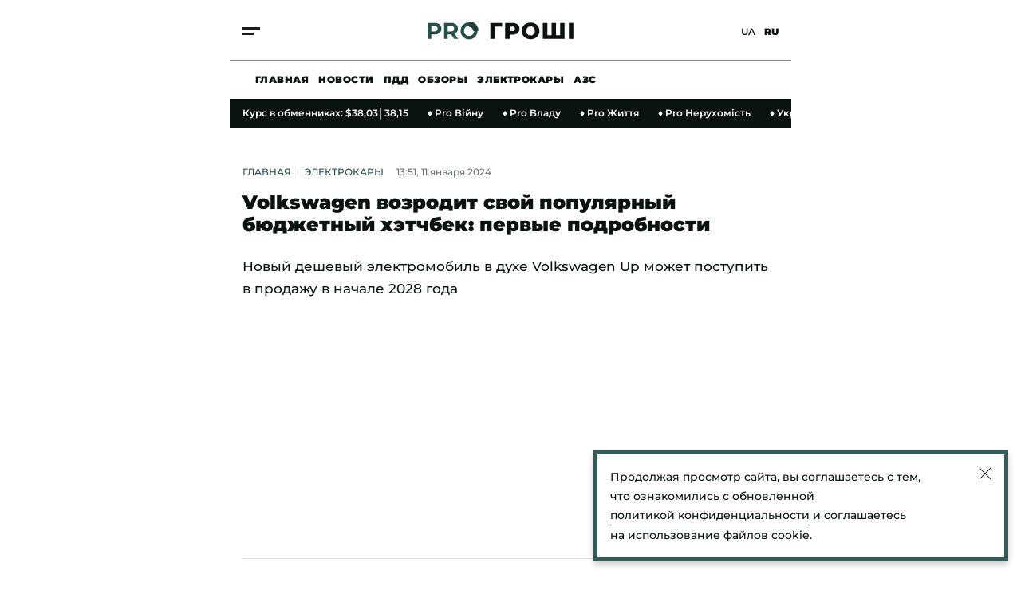

--- FILE ---
content_type: text/html; charset=UTF-8
request_url: https://auto.progroshi.news/ru/news/auto/elektrokari/volkswagen-vozrodit-svoy-populyarnyy-byudzhetnyy-hetchbek-pervye-podrobnosti-14847.html
body_size: 34589
content:
<!DOCTYPE html>
<html lang="ru" xmlns="https://www.w3.org/1999/xhtml" xmlns:og="https://opengraphprotocol.org/schema/">
<head>
    <meta charset="utf-8">
    <meta http-equiv="X-UA-Compatible" content="IE=Edge">
    <meta name="viewport" content="width=device-width,initial-scale=1,maximum-scale=5">
    <meta name="robots" content="max-image-preview:large">

    <link rel="preload" href="//cdn.progroshi.news/fonts/montserrat-v25-latin_cyrillic-500.woff2" as="font" type="font/woff2" crossorigin="anonymous">
    <link rel="preload" href="//cdn.progroshi.news/fonts/montserrat-v25-latin_cyrillic-600.woff2" as="font" type="font/woff2" crossorigin="anonymous">
    <link rel="preload" href="//cdn.progroshi.news/fonts/montserrat-v25-latin_cyrillic-700.woff2" as="font" type="font/woff2" crossorigin="anonymous">
    <link rel="preload" href="//cdn.progroshi.news/fonts/montserrat-v25-latin_cyrillic-900.woff2" as="font" type="font/woff2" crossorigin="anonymous">

    <link rel="dns-prefetch" href="//google-analytics.com">

    <link rel="dns-prefetch" href="//securepubads.g.doubleclick.net">
    <link rel="preconnect" href="//securepubads.g.doubleclick.net" crossorigin>

    <link rel="dns-prefetch" href="//cm.g.doubleclick.net">
    <link rel="preconnect" href="//cm.g.doubleclick.net" crossorigin>

    <title>Volkswagen возродит свой популярный бюджетный хэтчбек: первые подробности | Pro Авто</title>
    <meta name="description" content="Volkswagen готовит преемника для бюджетной модели Up. Новинка станет самым дешевым электромобилем бренда.    Об этом рассказали на сайте Autocar.    V..." />
<meta name="keywords" content="электрокар, автомобиль, Volkswagen" />
<meta name="twitter:image" content="https://cdn.progroshi.news/i/image_1200x630/media/image/659/fd5/571/659fd55716931.png" />
<meta name="news_keywords" content="электрокар, автомобиль, Volkswagen" />
<meta name="twitter:card" content="summary_large_image" />
<meta name="twitter:title" content="Volkswagen возродит свой популярный бюджетный хэтчбек: первые подробности" />
<meta name="twitter:description" content="Новый дешевый электромобиль в духе Volkswagen Up может поступить в продажу в начале 2028 года" />
<meta name="twitter:url" content="https://auto.progroshi.news/ru/news/auto/elektrokari/volkswagen-vozrodit-svoy-populyarnyy-byudzhetnyy-hetchbek-pervye-podrobnosti-14847.html" />
<meta name="ROBOTS" content="INDEX, FOLLOW, ALL" />
<meta property="og:title" content="Volkswagen возродит свой популярный бюджетный хэтчбек: первые подробности" />
<meta property="og:description" content="Новый дешевый электромобиль в духе Volkswagen Up может поступить в продажу в начале 2028 года" />
<meta property="og:image" content="https://cdn.progroshi.news/i/image_1200x630/media/image/659/fd5/571/659fd55716931.png" />
<meta property="og:image:width" content="1200" />
<meta property="og:image:height" content="630" />
<meta property="og:url" content="https://auto.progroshi.news/ru/news/auto/elektrokari/volkswagen-vozrodit-svoy-populyarnyy-byudzhetnyy-hetchbek-pervye-podrobnosti-14847.html" />


    
    <link rel="alternate" href="https://auto.progroshi.news/ru/news/auto/elektrokari/volkswagen-vozrodit-svoy-populyarnyy-byudzhetnyy-hetchbek-pervye-podrobnosti-14847.html" hreflang="ru"/>
<link rel="alternate" href="https://auto.progroshi.news/news/auto/elektrokari/volkswagen-vidrodit-sviy-populyarniy-byudzhetniy-hetchbek-pershi-podrobici-14847.html" hreflang="uk"/>
<link rel="alternate" href="https://auto.progroshi.news/ru/news/auto/elektrokari/volkswagen-vozrodit-svoy-populyarnyy-byudzhetnyy-hetchbek-pervye-podrobnosti-14847.html" hreflang="x-default"/>

    <link rel="canonical" href="https://auto.progroshi.news/ru/news/auto/elektrokari/volkswagen-vozrodit-svoy-populyarnyy-byudzhetnyy-hetchbek-pervye-podrobnosti-14847.html"/>


    
    

                    <link rel="apple-touch-icon" sizes="180x180" href="//cdn.progroshi.news/fav/apple-touch-icon.png">
    <link rel="icon" type="image/png" sizes="32x32" href="//cdn.progroshi.news/fav/favicon-32x32.png">
    <link rel="icon" type="image/png" sizes="16x16" href="//cdn.progroshi.news/fav/favicon-16x16.png">
    <link rel="manifest" href="//cdn.progroshi.news/fav/site.webmanifest">
    <link rel="shortcut icon" href="//cdn.progroshi.news/fav/favicon.ico">
    <meta name="msapplication-TileColor" content="#245048">
    <meta name="theme-color" content="#245048">

                                            <link rel="amphtml" href="https://auto.progroshi.news/ru/news/elektrokari-amp/volkswagen-vozrodit-svoy-populyarnyy-byudzhetnyy-hetchbek-pervye-podrobnosti-14847.html">
        
                <script>
    var customVariables = {
        "AuthorName": ["Владислав Григорʼєв"],
        "DateCreated": "2024-01-11",
        "DatePublished": "2024-01-11",
        "article_categories": [false],
        "article_subcategories": [false],
        "article_publication_date": "Thu, 11 Jan 2024 13:51:01 +0200"
    }
</script>

        			        <script type="application/ld+json">
		{
			"@context": "http://schema.org",
			"@type": "NewsArticle",
			"mainEntityOfPage": {
				"@type": "WebPage",
				"@id": "https://auto.progroshi.news/ru/news/auto/elektrokari/volkswagen-vozrodit-svoy-populyarnyy-byudzhetnyy-hetchbek-pervye-podrobnosti-14847.html"
			},
			"headline": "Volkswagen возродит свой популярный бюджетный хэтчбек: первые подробности",
			"datePublished": "2024-01-11T13:51:01+02:00",
			"dateModified": "2024-01-11T13:08:22+02:00",
				"image": {
					"@type": "ImageObject",
					"url": "https://cdn.progroshi.news/i/original/media/image/659/fd5/571/659fd55716931.png",
					"width": 1281,
					"height": 720
				},
			            				"author": [
				     {
    "@context": "https://schema.org",
    "@type": "Person",
    "name": "Владислав Григорьев",
    "jobTitle": "Редактор раздела Авто",
        "knowsAbout": "Работаю в журналистике с 2018 года. Занимал должность редактора новостной ленты на Meta.ua и раздела Авто на Focus.ua. Окончил Государственный университет телекоммуникаций по специальности &quot;Телекоммуникации и радиотехника&quot;.Интересуюсь автомобилями, кинематографом и музыкой. Свободное время уделяю саморазвитию и просмотру любимых сериалов.",
        "image": "https://cdn.progroshi.news/i/original/media/author/657/822/30b/65782230bbfc0.png",
        "url": "//progroshi.news/ru/author/vladislav-grigor-yev-55.html"
    }
				],
										"keywords": ["электрокар", "автомобиль", "Volkswagen"],
						"articleSection": "Электрокары",
			"articleBody": "Volkswagen готовит преемника для бюджетной модели Up. Новинка станет самым дешевым электромобилем бренда.Об этом рассказали на сайте Autocar.Volkswagen разрабатывает сразу несколько доступных электрических моделей. Среди них ID 2 стоимостью около 27 000 долларов. Также появится преемник хэтчбека Up с начальной ценой 22 000 долларов.Руководитель технического отдела Volkswagen Кай Грюниц заявил, что новый электрический хэтчбек начального уровня активно разрабатывается. Он будет иметь множество общих черт дизайна с моделью Up, которая была снята с производства.Вероятнее всего, самый дешевый электрокар Volkswagen представят в 2027 году. Он может поступить в продажу в начале 2028 года.Новинка будет основана на новой платформе для компактных электромобилей. Она будет разработана с упором на снижение затрат.В интерьере модели может не быть дисплея информационно-развлекательной системы. Вместо этого рассматривается вариант использования собственного смартфона для управления некоторыми функциями авто.Помимо этого новинка не будет поддерживать быструю зарядку. Запас хода составит около 350 км на одном заряде.Кай Грюниц также поделился, что Volkswagen может сотрудничать с Renault для разработки нового дешевого электромобиля. Тем не менее такое решение пока находится на рассмотрении.Представлен недорогой электрический седан из Турции с запасом хода 600 кмТурецкий бренд Togg представил электрический седан T10F. Новая модель предлагает большой запас хода и мощную электрическую установку.Седан получил стильный дизайн с закрытой решеткой радиатора и большими фарами. Также новинка имеет контрастную черную крышу.В интерьере расположены 12,3-дюймовая цифровая панель приборов и 29-дюймовый дисплей информационно-развлекательной системы. Помимо этого предусмотрен отдельный 8-дюймовый дисплей.Базовый Togg T10F оснастят электромотором мощностью 218 л.с. и 350 Нм крутящего момента. Разгон от 0 до 100 км/ч занимает 7,2 секунды.Топовая версия новинки будет предложена с двумя электромоторами суммарной мощностью 435 л.с. и 700 Нм крутящего момента. Разгон от 0 до 100 км/ч занимает 4,6 секунды.Запас хода составит 350 или 600 км в зависимости от аккумуляторной батареи. Помимо этого поддерживается быстрая зарядка.Новинка поступит в продажу в Турции в 2025 году. Позже модель предложат и в Европе.Ранее мы писали, что в Индии поступил в продажу дешевый электрокроссовер с запасом хода 600 км. Также мы сообщали, что вьетнамцы показали стильного конкурента Tesla Cybertruck.",
						"description": "Новый дешевый электромобиль в духе Volkswagen Up может поступить в продажу в начале 2028 года",
			"publisher": {
    "@context": "https://schema.org",
    "@type": "NewsMediaOrganization",
    "name": "Pro Groshi",
    "url": "//progroshi.news/ru",
    "logo": {
        "@type": "ImageObject",
        "url": "https://cdn.progroshi.news/images/logo_progroshi_amp.png",
        "width": 600,
        "height": 60
    },
    "foundingDate": "2021",
    "contactPoint": {
        "@type": "ContactPoint",
        "contactType": "headquoters",
        "email": "info@progroshi.news",
        "areaServed": "UA",
        "availableLanguage": ["ru-UA", "uk-UA"]
    },
    "sameAs": [
        "https://www.instagram.com/progroshi.ua/"
    ]
}

		}
		</script>
	
    
            

    			<link rel="image_src" href="https://cdn.progroshi.news/i/image_1200x630/media/image/659/fd5/571/659fd55716931.png" /><script>var SgdnArticleID = 14847;</script><meta itemprop="datePublished" content="2024-01-11T13:51:01+02:00">	

        
            <style media="screen">@font-face{font-display:swap;font-family:Montserrat;font-style:normal;font-weight:500;src:url(https://cdn.progroshi.news/fonts/montserrat-v25-latin_cyrillic-500.woff2) format("woff2")}@font-face{font-display:swap;font-family:Montserrat;font-style:normal;font-weight:600;src:url(https://cdn.progroshi.news/fonts/montserrat-v25-latin_cyrillic-600.woff2) format("woff2")}@font-face{font-display:swap;font-family:Montserrat;font-style:normal;font-weight:700;src:url(https://cdn.progroshi.news/fonts/montserrat-v25-latin_cyrillic-700.woff2) format("woff2")}@font-face{font-display:swap;font-family:Montserrat;font-style:normal;font-weight:900;src:url(https://cdn.progroshi.news/fonts/montserrat-v25-latin_cyrillic-900.woff2) format("woff2")}:root{--black:#0b1311;--primary:#245048;--dark-primary:#203c37;--light-primary:#335e57;--marker:#8c232c;--background:#8da49e;--grey:#c4c4c4;--dark-grey:rgba(11,19,17,.6);--border-grey:rgba(0,0,0,.1);--dark-background:#11171c}body,html{margin:0;padding:0}body{-ms-text-size-adjust:100%;-moz-text-size-adjust:100%;-webkit-text-size-adjust:100%;text-size-adjust:100%;color:var(--black);font-family:Montserrat,sans-serif;font-size:17px;font-weight:500;line-height:28px}p{margin:0}a{color:var(--black);outline:none;text-decoration:none;transition:color .2s ease-out}.container{box-sizing:border-box;margin:0 auto;max-width:420px;padding:0 16px;position:relative}@media (min-width:768px){.container{max-width:736px;padding:0 32px}}@media (min-width:1366px){.container{max-width:1360px;padding:0 32px}}@media (min-width:1600px){.container{max-width:1440px;padding:0 32px}}.main{margin-top:32px}@media (min-width:768px){.main{margin-top:48px}}.main>.container{display:flex;flex-direction:column}.section-title{border-bottom:2px solid var(--black);color:var(--black);display:block;font-size:17px;font-weight:900;letter-spacing:.03em;line-height:1;margin:0 auto 24px;padding-bottom:12px;text-align:center;text-transform:uppercase}@media (min-width:768px){.section-title{font-size:24px;text-align:left}}.btn{align-items:center;border:1px solid rgba(0,0,0,.5);box-sizing:border-box;cursor:pointer;display:flex;font-size:12px;font-weight:900;height:48px;justify-content:center;letter-spacing:.02em;line-height:16px;margin-bottom:0;margin-top:32px;text-transform:uppercase;transition:.2s ease-in;width:100%}@media (min-width:768px){.btn{margin-top:0}}.btn svg{padding-right:10px}.btn svg path{fill:#fff}.btn_title{background:var(--primary);border:1px solid var(--primary);color:#fff;margin-bottom:40px}@media (min-width:768px){.btn_title{background:transparent;border:none;color:var(--black);height:inherit;position:absolute;right:0;top:8px;width:inherit}}@media (min-width:1366px){.btn_title{margin-bottom:0}}.btn_title:hover{color:var(--marker)}.btn_blue{background:var(--primary);border:1px solid var(--primary);color:#fff}.btn_blue:hover{background:var(--dark-primary);border:1px solid var(--dark-primary)}section{position:relative}@media (min-width:1366px){section:first-child .box-right{border-top:2px solid var(--black);margin-top:36px;padding-top:24px;position:relative}section:first-child .box-right:before{background:var(--black);content:"";height:2px;left:-32px;position:absolute;top:-2px;width:32px}}h2+.box_with-list .box_category-news{border:none;padding-top:0}@media (max-width:1365px){.homepage .grid{grid-template-columns:1fr}.homepage .box-left{display:contents;grid-column:inherit!important}.homepage .box-right{grid-column:inherit!important;grid-row-start:2}}@media (min-width:1366px){.homepage section .box-right{padding-top:0}.container:not(.homepage) .grid .box-left section,.container:not(.homepage) .grid .box-right section{margin-bottom:64px;position:sticky;top:80px}}.homepage .homepage__slider~section.grid{display:flex;flex-direction:column}.homepage .homepage__slider~section.grid .box-left{display:block;order:2}@media (min-width:1366px){.homepage .homepage__slider~section.grid{display:grid;flex-direction:row}.homepage .homepage__slider~section.grid .box-left{order:0}}@media (min-width:768px) and (max-width:1365px){.temporary_banner .container{padding:0 16px}}@media (max-width:767px){.temporary_banner .container{padding:0}}.temporary_banner img{display:flex;height:auto;vertical-align:middle;width:100%}.temporary_banner_mob{display:flex}@media (min-width:768px){.temporary_banner_mob{display:none}}.temporary_banner_desk{display:none}@media (min-width:768px){.temporary_banner_desk{display:flex}}.header{align-items:center;-webkit-backdrop-filter:blur(10px);backdrop-filter:blur(10px);background:hsla(0,0%,100%,.8);display:flex;flex-wrap:wrap;height:76px;position:sticky;top:-30px;transition:all .2s ease-out;z-index:99}.header.fixed{box-shadow:0 4px 8px rgba(0,0,0,.2)}@media (min-width:1366px){.header.fixed{box-shadow:0 2px 6px rgba(0,0,0,.2)}.header{height:100px;top:-50px}}.header .container{height:100%;width:100%}.header__container{align-items:center;border-bottom:1px solid rgba(0,0,0,.5);box-sizing:border-box;display:flex;height:100%;justify-content:space-between;margin-left:-16px;padding:0 16px;transition:all .2s ease-out;width:calc(100% + 32px)}@media (min-width:1366px){.header__container{margin:0;padding:0;width:100%}}.header.fixed .header__container{border-bottom:1px solid transparent}.header.fixed .header__logo{transform:scale3d(.6,.6,1)}.header__logo{display:block;height:30px;transform-origin:50% 50%;transition:transform .1s ease-out}@media (min-width:1366px){.header__logo{height:40px}}.header__logo img,.header__logo svg{height:30px;width:auto}@media (min-width:1366px){.header__logo img,.header__logo svg{height:40px}}.header__lang{position:relative;transition:transform .1s ease-out;z-index:2}@media (min-width:1366px){.header__lang{padding-right:4px}}.header__lang a{font-size:12px;font-weight:600;line-height:1;position:relative;text-transform:uppercase}.header__lang a:first-child{margin-right:8px}@media (min-width:1366px){.header__lang a:first-child{margin-right:16px}}.header__lang a:before{background-color:rgba(0,0,0,.04);border-radius:50%;content:"";display:block;height:44px;left:50%;opacity:0;position:absolute;top:50%;transform:translate3d(-50%,-50%,0);transition:opacity .35s ease-in;width:44px}.header__lang a:hover:before{opacity:1}.header__lang a.active{cursor:default}.header__lang a.active:before{opacity:0}@media (min-width:1366px){.header__lang a{font-size:14px}}.header__lang a.active{font-weight:900}.header__btn{cursor:pointer;display:flex;flex-direction:column;height:30px;justify-content:center;overflow:hidden;position:relative;transition:transform .1s ease-out;z-index:2}.header__btn:hover span:last-child{transform:translateX(0)}.header__btn span{background:#1c1c1c;height:3px;transition:.25s ease-in;width:22px}.header__btn span:first-child{margin:2px 0 4px}.header__btn span:last-child{transform:translateX(-8px)}@media (min-width:1366px){.header__btn span{height:4px;width:30px}.header__btn span:first-child{margin:0 0 4px}.header__btn span:last-child{transform:translateX(-10px)}}.header__nav{display:none;flex:0 0 100%;height:48px;margin:0 auto;max-width:420px}@media (min-width:768px){.header__nav{box-sizing:border-box;display:block;max-width:736px;padding:0 32px}}@media (min-width:1366px){.header__nav{height:60px;max-width:1360px;padding:0 32px}}@media (min-width:1600px){.header__nav{max-width:1440px;padding:0 32px}}.header__nav_container{align-items:center;display:flex;height:100%;overflow-x:scroll;padding:0 16px}.header__nav_container::-webkit-scrollbar,.header__nav_container::-webkit-scrollbar-track{background-color:transparent;height:0;width:0}.header__nav_container::-webkit-scrollbar-thumb{background-color:transparent;height:0;width:0}@media (min-width:1366px){.header__nav_container{justify-content:center;padding:0 32px}}.header__nav_container a{font-size:12px;font-weight:900;letter-spacing:.04em;line-height:16px;margin-right:12px;text-transform:uppercase;transition:.2s ease-in;white-space:nowrap}@media (min-width:1366px){.header__nav_container a{font-size:14px;margin-right:36px}}.header__nav_container a:last-child{margin-right:0}.header__nav_container a:hover{color:var(--primary)}.mmenu{background:#fff;bottom:0;height:100vh;left:0;min-width:100vw;opacity:0;overflow:scroll;pointer-events:none;position:fixed;right:0;top:0;transform:scale3d(0,0,1);transition:transform 0s ease-out 0s,opacity 0s ease-out 0s;z-index:100}@media (min-width:1366px){.mmenu{display:flex}}.mmenu .container{display:block;padding:60px 16px 40px}@media (min-width:768px){.mmenu .container{padding:60px 32px 40px}}@media (min-width:1366px){.mmenu .container{display:flex;flex:0 0 100%;justify-content:end;padding:72px 32px 40px;position:static}}.mmenu__nav{grid-gap:24px;align-items:center;border-bottom:1px solid var(--border-grey);display:flex;flex:0 0 60%;flex-direction:column;justify-content:center;padding-bottom:40px;padding-top:40px;position:relative}@media (min-width:1366px){.mmenu__nav{align-items:flex-start;border-bottom:0;border-right:1px solid var(--border-grey);border-top:0;margin-right:88px;margin-top:0;padding-bottom:0;padding-top:0}}.mmenu__nav a{font-size:24px;font-weight:900;line-height:28px;opacity:0;text-transform:uppercase;transform:translate3d(0,30px,0);transition:transform 0s ease-out,opacity 0s ease-out}.mmenu__nav a:active,.mmenu__nav a:hover{color:var(--primary)}@media (min-width:1366px){.mmenu__nav a{font-size:30px;line-height:32px;transform:translate3d(-30px,0,0)}}@media (min-width:1440px){.mmenu__nav a{font-size:36px;line-height:40px}}@media (min-width:1600px){.mmenu__nav a{font-size:40px;line-height:44px}}@media (min-width:1920px){.mmenu__nav a{font-size:48px;line-height:56px}}.mmenu__box{background:#fff;box-sizing:border-box;margin-bottom:-20px;padding-top:48px;width:100%}@media (min-width:1366px){.mmenu__box{align-items:flex-start;border:0;display:flex;flex:1 1 auto;flex-direction:column;justify-content:space-between;margin:0;padding:0}}.mmenu__close{cursor:pointer;display:flex;height:20px;left:16px;position:absolute;top:20px;width:20px}@media (min-width:768px){.mmenu__close{left:32px}}@media (min-width:1366px){.mmenu__close{height:30px;left:auto;top:36px;width:30px}}.mmenu__close svg{height:30px;width:30px}.mmenu__close span{background-color:var(--black);display:block;height:3px;left:50%;position:absolute;top:50%;transition:background-color .3s ease-out;width:20px}.mmenu__close span:first-of-type{transform:translate3d(-50%,-50%,0) rotate(45deg)}.mmenu__close span:last-of-type{transform:translate3d(-50%,-50%,0) rotate(-45deg)}@media (min-width:1366px){.mmenu__close span{height:6px;width:30px}}.mmenu__close:active span,.mmenu__close:hover span{background-color:var(--primary)}.mmenu__subnav{align-items:center;display:flex;flex-direction:column;justify-content:center;opacity:0;padding:48px 0 16px;text-align:center;transform:translate3d(0,30px,0)}@media (min-width:1366px){.mmenu__subnav{align-items:flex-start;border-bottom:0;justify-content:flex-start;padding:32px 0 0;transform:translate3d(60px,0,0)}}.mmenu__subnav a{display:block;font-size:16px;font-weight:700;line-height:20px;margin-bottom:20px;transition:color .3s ease-out}@media (min-width:1366px){.mmenu__subnav a{font-size:17px;line-height:28px;margin-bottom:16px}}.mmenu__subnav a:active,.mmenu__subnav a:hover{color:var(--primary)}.mmenu__footer{font-size:12px;line-height:18px;padding-top:16px}@media (min-width:1366px){.mmenu__footer{opacity:0;padding-top:0;transform:translate3d(60px,0,0)}}.mmenu__footer_container{align-items:center;display:flex}@media (max-width:1365px){.mmenu__footer_container{justify-content:center}}.mmenu__footer_container .social{margin-left:8px}.mmenu__footer_container .social img{display:flex;height:auto;width:20px}.mmenu__footer p{font-weight:500;margin:0;padding:0;text-align:center}@media (min-width:1366px){.mmenu__footer p{margin:0;text-align:left}}.mmenu__footer .social{border-radius:100%;display:block;padding:8px}.mmenu__footer .social svg{display:block;margin:0 auto;transition:all .3s ease-out}@media (min-width:1366px){.mmenu__footer .social svg{margin:0}}.mmenu__footer .social:active svg,.mmenu__footer .social:hover svg{fill:var(--primary)}.mmenu__footer .social__tg{align-items:center;display:flex;justify-content:center}@media (min-width:1366px){.mmenu__footer .social__tg{justify-content:flex-start}}.mmenu__footer .social__tg svg{margin:0}.mmenu__footer .social__tg svg:first-of-type{padding-right:12px}.mmenu__google{align-items:center;background-color:var(--primary);box-sizing:border-box;color:#fff;display:flex;font-size:12px;font-weight:700;height:40px;justify-content:center;line-height:14px;margin:24px auto 64px;max-width:260px;padding:11px 20px 10px 12px;transition:background-color .3s ease-out}@media (min-width:1366px){.mmenu__google{justify-content:flex-start;margin:16px auto 48px;max-width:none}}.mmenu__google svg{display:block;height:20px;margin-right:10px;width:20px}.mmenu__google svg path{fill:#fff}.mmenu__google:active,.mmenu__google:hover{background-color:var(--dark-primary)}.mmenu .header__logo{display:flex;justify-content:center;margin-bottom:20px}.mmenu .header__logo img,.mmenu .header__logo svg{height:24px;width:142px}@media (min-width:1366px){.mmenu .header__logo{left:auto;margin:20px 0 0;opacity:0;position:static;top:auto;transform:translate3d(60px,0,0)}.mmenu .header__logo img,.mmenu .header__logo svg{height:42px;width:248px}}.mmenu .header__lang{margin:0 8px 0 0;position:absolute;right:16px;top:14px}@media (min-width:768px){.mmenu .header__lang{right:32px}}@media (min-width:1366px){.mmenu .header__lang{margin:1px 0 0;opacity:0;position:static;right:auto;top:auto;transform:translate3d(60px,0,0)}}.mmenu__site{align-items:center;background:#8cb5d2;display:flex;flex-direction:column;justify-content:center;margin-left:-16px;padding:16px 0 12px;width:calc(100% + 32px)}@media (min-width:768px){.mmenu__site{align-items:inherit;background:none;flex-direction:column-reverse;justify-content:inherit;margin:0;padding:0;width:100%}}.mmenu__site a{display:flex}@media (min-width:768px){.mmenu__site a{margin:12px 0 32px!important}}.mmenu__site p{font-size:10px;font-weight:500;letter-spacing:.02em;line-height:16px}@media (min-width:768px){.mmenu__site p{font-size:12px;margin-top:0!important}}.mmenu__site svg{height:24px;margin-bottom:4px;width:auto}@media (min-width:768px){.mmenu__site svg{height:28px;margin-bottom:0}.mmenu__site_mobile{display:none}}.mmenu__site_desktop{display:none}@media (min-width:768px){.mmenu__site_desktop{display:flex}}.mmenu.active{opacity:1;pointer-events:auto;transform:scaleX(1);transition:transform 0s ease-out 0s,opacity .15s ease-in 0s}.mmenu.active .mmenu__nav a{opacity:1;transform:translateZ(0)}.mmenu.active .mmenu__nav a:first-of-type{transition:transform .6s ease-out .1s,opacity .4s ease-in .1s,color .3s ease-out 0s}.mmenu.active .mmenu__nav a:nth-of-type(2){transition:transform .6s ease-out .2s,opacity .4s ease-in .2s,color .3s ease-out 0s}.mmenu.active .mmenu__nav a:nth-of-type(3){transition:transform .6s ease-out .3s,opacity .4s ease-in .3s,color .3s ease-out 0s}.mmenu.active .mmenu__nav a:nth-of-type(4){transition:transform .6s ease-out .4s,opacity .4s ease-in .4s,color .3s ease-out 0s}.mmenu.active .mmenu__nav a:nth-of-type(5){transition:transform .6s ease-out .5s,opacity .4s ease-in .5s,color .3s ease-out 0s}.mmenu.active .mmenu__nav a:nth-of-type(6){transition:transform .6s ease-out .6s,opacity .4s ease-in .6s,color .3s ease-out 0s}.mmenu.active .mmenu__nav a:nth-of-type(7){transition:transform .6s ease-out .7s,opacity .4s ease-in .7s,color .3s ease-out 0s}.mmenu.active .mmenu__nav a:nth-of-type(8){transition:transform .6s ease-out .8s,opacity .4s ease-in .8s,color .3s ease-out 0s}.mmenu.active .mmenu__nav a:nth-of-type(9){transition:transform .6s ease-out .9s,opacity .4s ease-in .9s,color .3s ease-out 0s}.mmenu.active .mmenu__nav a:nth-of-type(10){transition:transform .6s ease-out 1s,opacity .4s ease-in 1s,color .3s ease-out 0s}.mmenu.active .mmenu__nav a:nth-of-type(11){transition:transform .6s ease-out 1.1s,opacity .4s ease-in 1.1s,color .3s ease-out 0s}.mmenu.active .mmenu__nav a:nth-of-type(12){transition:transform .6s ease-out 1.2s,opacity .4s ease-in 1.2s,color .3s ease-out 0s}.mmenu.active .mmenu__nav a:nth-of-type(13){transition:transform .6s ease-out 1.3s,opacity .4s ease-in 1.3s,color .3s ease-out 0s}.mmenu.active .mmenu__nav a:nth-of-type(14){transition:transform .6s ease-out 1.4s,opacity .4s ease-in 1.4s,color .3s ease-out 0s}.mmenu.active .header__lang{opacity:1;transform:translateZ(0);transition:transform .6s ease-out,opacity .4s ease-in}.mmenu.active .header__logo,.mmenu.active .mmenu__subnav{opacity:1;transform:translateZ(0);transition:transform .6s ease-out .25s,opacity .4s ease-in .25s}.mmenu.active .mmenu__footer{opacity:1;transform:translateZ(0);transition:transform .6s ease-out .6s,opacity .4s ease-in .6s}.footer{background:#1c1c1c;color:#fff;display:inline-block;margin-top:48px;padding:48px 0 24px;width:100%}@media (min-width:768px){.footer{padding:48px 0 32px}}.footer__logo{display:block;margin-bottom:32px}.footer__logo a{display:inline-flex}.footer__logo img,.footer__logo svg{height:30px;width:auto}@media (min-width:768px){.footer__logo img,.footer__logo svg{height:42px}}.footer__menu{border-bottom:1px solid hsla(0,0%,96%,.8);display:flex;flex-direction:column;margin-bottom:32px;padding-bottom:24px}@media (min-width:768px){.footer__menu{align-items:center;flex-direction:row;justify-content:space-between;padding-bottom:32px}}.footer__nav{color:#fff}@media (max-width:767px){.footer__nav{grid-gap:24px 12px;display:grid;grid-template-columns:1fr 1fr;margin-bottom:32px}}.footer__nav a{color:#fff;display:inline-block;font-size:16px;font-weight:600;line-height:1;margin-right:16px;text-transform:uppercase;transition:.2s ease-in}.footer__nav a:last-child{margin-right:0}.footer__nav a:hover{color:var(--background)}.footer__social{display:flex}@media (max-width:767px){.footer__social{margin-bottom:12px}}.footer__social a{align-items:center;border:1px solid hsla(0,0%,96%,.2);border-radius:100%;display:flex;height:40px;justify-content:center;margin-right:16px;width:40px}.footer__social a:last-child{margin-right:0}.footer__social a:hover path{fill:var(--background)}.footer__social path{transition:.2s ease-in}.footer__bottom{display:flex;flex-direction:column}@media (min-width:1024px){.footer__bottom{align-items:center;flex-direction:row;justify-content:space-between}}.footer__bottom div{display:flex;flex-direction:column}@media (min-width:1024px){.footer__bottom div{align-items:center;flex-direction:row;justify-content:space-between}}.footer__bottom a{color:hsla(0,0%,100%,.7);display:inline-block;font-size:14px;font-weight:600;line-height:16px;margin-bottom:16px;margin-right:16px;transition:.2s ease-in}@media (min-width:1024px){.footer__bottom a{margin-bottom:0}}.footer__bottom a:last-child{margin-right:0}.footer__bottom a:hover{color:var(--background)}.footer__bottom p{color:hsla(0,0%,100%,.7);font-size:12px;line-height:16px;margin-top:48px;text-transform:uppercase}@media (min-width:1024px){.footer__bottom p{margin-top:0}}.error404{align-items:center;background:var(--light-primary);display:flex;flex-direction:column;height:350px;justify-content:center;margin-bottom:32px}@media (max-width:767px){.error404{margin-left:-16px;width:calc(100% + 32px)}}@media (min-width:1366px){.error404{height:550px;margin:0 36px 48px}}.error404 h1{border:none;font-size:70px;font-weight:900;line-height:1;margin:0 0 32px;padding:0;text-align:center}@media (min-width:1366px){.error404 h1{font-size:120px;line-height:1}}.error404__description{font-size:16px;line-height:22px;margin-bottom:32px;text-align:center}@media (min-width:1366px){.error404__description{font-size:20px;line-height:28px}}.error404 a{align-items:center;background:var(--primary);border:1px solid transparent;border-radius:2px;box-sizing:border-box;color:#fff;display:flex;height:48px;justify-content:center;padding:0 12px;transition:.2s ease-in}.error404 a:hover{background:var(--light-primary);border:1px solid var(--primary)}.error404 a path,.error404 a span{transition:.2s ease-in}.error404 a span{border-left:1px solid #fff;font-size:14px;line-height:1;margin-left:12px;padding-left:12px;text-transform:uppercase}.viyna-theme{--primary:#1f3648;--dark-primary:#1c2b36;--light-primary:#657381;--marker:#8b4514;--background:#afb6be;--dark-grey:rgba(17,23,28,.6);--dark-background:#11171c}@media (max-width:1365px){.viyna-theme .mmenu .header__logo:nth-child(3){display:flex;left:50%;margin:0 0 0 -81px;position:absolute;top:18px}}.vlada-theme{--primary:#8c232c;--dark-primary:#682424;--light-primary:#a23939;--marker:#8c232c;--background:#f0d9d6;--dark-grey:hsla(0,0%,5%,.6);--dark-background:#0d0d0d}@media (max-width:1365px){.progroshi-theme .mmenu .header__logo:nth-child(2),.vlada-theme .mmenu .header__logo:nth-child(4){display:flex;left:50%;margin:0 0 0 -81px;position:absolute;top:18px}}.box_special .progroshi-theme__logo,.box_special .viyna-theme__logo,.box_special .vlada-theme__logo,.exclusive .progroshi-theme__logo,.exclusive .viyna-theme__logo,.exclusive .vlada-theme__logo,.homepage__slider .progroshi-theme__logo,.homepage__slider .viyna-theme__logo,.homepage__slider .vlada-theme__logo,.post__xl .progroshi-theme__logo,.post__xl .viyna-theme__logo,.post__xl .vlada-theme__logo{filter:drop-shadow(3000px 0 0 #ffffff);transform:translateX(-3000px)}.box_special:hover .article__label,.exclusive:hover .article__label,.homepage__slider:hover .article__label,.post__xl:hover .article__label{background:var(--dark-primary)}.slider{position:relative}.slider__wrapper{max-width:100%;overflow:hidden}.slider__body{display:flex;transition:transform .4s ease-out}.slider__item{flex:0 0 100%}.slider__pager{border-top:1px solid var(--black);box-sizing:border-box;height:48px;padding-top:24px;width:100%}.slider__pager,.slider__pager span{align-items:center;display:flex;justify-content:center;position:relative}.slider__pager span{color:var(--black);cursor:pointer;font-size:16px;font-weight:500;height:24px;line-height:22px;transition:all .15s ease-out;width:36px}.slider__pager span:before{background-color:rgba(0,0,0,.04);border-radius:50%;content:"";display:block;height:44px;left:50%;opacity:0;position:absolute;top:50%;transform:translate3d(-50%,-50%,0);transition:opacity .25s ease-out;width:44px}.slider__pager span:hover:before{opacity:1}.slider__pager span.active{cursor:default;font-size:24px}.slider__pager span.active:before{opacity:0}.slider__pager span+span{margin-left:12px}.slider__active{background:var(--black);height:4px;left:0;position:absolute;top:0;transition:transform .65s ease-out;width:36px}.slider__articleimg{height:0;padding-top:56.25%;position:relative;width:100%}.slider__articleimg img{display:block;height:100%;left:50%;position:absolute;top:0;transform:translateX(-50%);width:auto}.homepage__slider{box-sizing:border-box;margin-bottom:48px;margin-top:-32px;max-width:100%;overflow:hidden;position:relative;transition:.3s ease-out}@media (min-width:768px){.homepage__slider{margin-top:-48px}}@media (min-width:1366px){.homepage__slider{background-size:100% 100%,auto 160px;background:var(--primary);height:491px;padding:32px}.homepage__slider:before{background-color:var(--primary);display:block;height:200%;left:-55%;position:absolute;top:-50%;transform:rotate(-55deg);width:100%}.homepage__slider:hover{background:var(--dark-primary)}}.homepage__slider .slider__wrapper{margin-bottom:24px}@media (min-width:1366px){.homepage__slider .slider__wrapper{margin-bottom:0}.homepage__slider .slider__item .post{display:flex}}.homepage__slider .slider__item .post__photo{margin-bottom:20px}@media (min-width:1366px){.homepage__slider .slider__item .post__photo{flex:0 0 760px;height:427px;margin-bottom:14px;margin-right:32px;padding-top:0;width:760px}}.homepage__slider .slider__item .post__box{justify-content:center}@media (min-width:1366px){.homepage__slider .slider__item .post__box{justify-content:flex-start;left:792px;position:absolute;top:32px}}.homepage__slider .slider__item .post__title{color:var(--black);font-size:24px;font-weight:900;line-height:28px;text-align:center}@media (min-width:1366px){.homepage__slider .slider__item .post__title{color:#fff;flex:0 0 calc(100% - 792px);font-size:36px;line-height:40px;padding-top:60px;text-align:left}}@media (min-width:1600px){.homepage__slider .slider__item .post__title{font-size:40px;line-height:44px}}.homepage__slider .slider__item .post__title a{color:var(--black)!important}@media (min-width:1366px){.homepage__slider .slider__item .post__title a{color:#fff!important}}.homepage__slider .slider__item .post__cat,.homepage__slider .slider__item .post__time{color:var(--black)}@media (min-width:1366px){.homepage__slider .slider__item .post__cat,.homepage__slider .slider__item .post__time{color:#fff;font-weight:600}}.homepage__slider .slider__pager{border-top:1px solid var(--black)}@media (min-width:1366px){.homepage__slider .slider__pager{border-top:1px solid #fff;bottom:12px;left:792px;position:absolute;width:auto}.homepage__slider .slider__pager:before{background:linear-gradient(90deg,rgba(140,210,203,0) 0,rgba(140,210,203,.5) 15%,rgba(140,210,203,.8) 50%,rgba(140,210,203,.5) 85%,rgba(140,210,203,0));display:block;height:100%;left:-24px;position:absolute;right:-24px;top:0}.homepage__slider .slider__pager span{position:relative;z-index:2}}.homepage__slider .slider__pager span{color:var(--black)}@media (min-width:1366px){.homepage__slider .slider__pager span{color:#fff}}.homepage__slider .slider__active{background:var(--black)}@media (min-width:1366px){.homepage__slider .slider__active{background:#fff}}.box{margin-bottom:40px}@media (min-width:1366px){.box{margin-bottom:64px}}.box_2{grid-gap:24px;display:grid;grid-template-columns:repeat(1,1fr)}@media (min-width:768px){.box_2{grid-gap:32px;grid-template-columns:repeat(2,1fr)}}.box_3{grid-gap:24px;display:grid;grid-template-columns:repeat(1,1fr)}@media (min-width:768px){.box_3{grid-gap:32px;grid-template-columns:repeat(3,1fr)}}.box_4{grid-gap:24px;display:grid;grid-template-columns:repeat(1,1fr)}@media (min-width:768px) and (max-width:1365px){.box_4{grid-gap:32px;grid-template-columns:repeat(2,1fr)}}@media (min-width:1366px){.box_4{grid-gap:32px;grid-template-columns:repeat(4,1fr)}}.box_4 .post{grid-gap:12px;display:grid;grid-template-columns:1fr 120px;margin-bottom:0}@media (min-width:768px){.box_4 .post{display:block}}.box_4 .post__photo{order:3}@media (min-width:768px){.box_4 .post__photo{order:inherit}}@media (max-width:767px){.box_4 .post__photo{margin-bottom:0}.box_4 .post__photo img{max-height:68px;overflow:hidden}}.box_4 .post__box{grid-column:span 2;margin-bottom:0;order:1}@media (min-width:768px){.box_4 .post__box{margin-bottom:12px;order:inherit}}.box_4 .post__title{order:2}@media (min-width:768px){.box_4 .post__title{order:inherit}}.box_2-4{grid-gap:24px 16px;display:grid;grid-template-columns:repeat(2,1fr)}@media (min-width:768px) and (max-width:1365px){.box_2-4{grid-gap:32px}}@media (min-width:1366px){.box_2-4{grid-gap:32px;grid-template-columns:repeat(4,1fr)}}@media (max-width:767px){.box_2-4 .post:nth-child(3),.box_2-4 .post:nth-child(4){border-bottom:1px solid var(--border-grey);margin-bottom:0;padding-bottom:24px}.box_2-4 .post:first-child{background:var(--light-primary)}.box_2-4 .post:first-child .post__cat,.box_2-4 .post:first-child .post__time,.box_2-4 .post:first-child a,.box_2-4 .post:first-child p{color:#fff}.box_2-4 .post:nth-child(2){background:var(--background)}.box_2-4 .post:nth-child(2) .post__cat,.box_2-4 .post:nth-child(2) .post__time{color:var(--black)}}.box_2-4 .post:first-child,.box_2-4 .post:nth-child(2){border-bottom:1px solid var(--border-grey);grid-column:span 2;padding-bottom:24px}@media (max-width:767px){.box_2-4 .post:first-child,.box_2-4 .post:nth-child(2){border-bottom:none;margin:0;padding:24px 16px}}.box_2-4 .post:first-child .post__title,.box_2-4 .post:nth-child(2) .post__title{color:#000}@media (min-width:768px){.box_2-4 .post:first-child .post__title,.box_2-4 .post:nth-child(2) .post__title{font-size:36px;font-weight:900;line-height:40px}}@media (max-width:767px){.box_2-4 .post:first-child .post__title,.box_2-4 .post:nth-child(2) .post__title{font-size:24px;font-weight:900;line-height:28px}}.box_1-6{grid-gap:24px 16px;display:grid;grid-template-columns:repeat(2,1fr)}@media (min-width:768px){.box_1-6{grid-gap:24px 32px}}@media (min-width:1366px){.box_1-6{grid-template-columns:repeat(4,1fr)}}.box_1-6 .post:first-child{grid-column:1/span 2;margin-bottom:0;position:relative}@media (min-width:1366px){.box_1-6 .post:first-child{background:inherit;grid-column:1/span 2;grid-row:1/span 3;height:0;padding-bottom:0;padding-top:56.25%;position:relative}.box_1-6 .post:first-child .post__photo{height:100%;left:0;margin-bottom:0;padding-top:0;position:absolute;top:0;width:100%}.box_1-6 .post:first-child .post__photo:after{background:linear-gradient(180deg,rgba(28,28,28,.5) 47.92%,rgba(0,0,0,.5));bottom:0;content:"";height:100%;left:0;position:absolute;right:0;top:0;width:100%}.box_1-6 .post:first-child .post__title{align-items:flex-end;bottom:0;box-sizing:border-box;display:flex;height:100%;margin:0;padding:0 32px 62px;position:absolute}.box_1-6 .post:first-child .post__title a{color:#fff}.box_1-6 .post:first-child .post__cat,.box_1-6 .post:first-child .post__title a:hover{color:var(--light-primary)}.box_1-6 .post:first-child .post__cat:hover,.box_1-6 .post:first-child .post__time{color:#fff}.box_1-6 .post:first-child .post__box{bottom:32px;position:absolute}}@media (max-width:767px){.box_1-6 .post{border-bottom:1px solid var(--border-grey);margin-bottom:0;padding-bottom:24px}.box_1-6 .post__title:nth-child(2n){font-size:14px}}.box_with-adv{grid-column-gap:24px;display:grid}@media (min-width:768px) and (max-width:1365px){.box_with-adv{grid-column-gap:32px;grid-template-columns:repeat(2,1fr)}}@media (min-width:1366px){.box_with-adv{grid-column-gap:32px;grid-template-columns:repeat(4,1fr);grid-template-rows:min-content 1fr}}.box_with-adv .box_category-news{border:none;padding-top:0}@media (min-width:768px){.box_with-adv .box_category-news{margin-top:0}}.box_with-adv .adv{margin-bottom:0}@media (min-width:1366px){.box_with-adv .adv{position:sticky;top:132px}.homepage .box_list .section-title{display:none}}@media (min-width:768px){.box-right .section-title{font-size:17px;line-height:1}}@media (min-width:1366px){.article__grid .box_list,.homepage .box-right section{position:sticky;top:80px}.homepage .box-right section{padding-bottom:4px}}.box_main-news{grid-gap:24px;display:grid}@media (min-width:768px){.box_main-news{grid-gap:32px;display:grid;grid-template-columns:repeat(4,1fr)}}@media (min-width:768px) and (max-width:1365px){.box_main-news{grid-template-columns:repeat(2,1fr)}}.box_main-news .post__xl{margin-bottom:0}@media (min-width:1366px){.box_main-news .post__xl{grid-column:2/span 2;grid-row:1/span 2}}@media (min-width:768px) and (max-width:1365px){.box_main-news .post__xl{grid-column:1/span 2}}.box_main-news .post__xl .post__box{margin:0 16px 12px}@media (min-width:1366px){.box_main-news .post__xl .post__box{margin:24px 32px 0}}.box_main-news .post__xl .post__box{margin-bottom:16px}.box_main-news .post:nth-child(n+2){grid-gap:12px;display:grid;grid-template-columns:1fr 120px;margin-bottom:0}@media (min-width:768px){.box_main-news .post:nth-child(n+2){display:block}}.box_main-news .post:nth-child(n+2) .post__photo{order:3}@media (min-width:768px){.box_main-news .post:nth-child(n+2) .post__photo{order:inherit}}@media (max-width:767px){.box_main-news .post:nth-child(n+2) .post__photo{margin-bottom:0}.box_main-news .post:nth-child(n+2) .post__photo img{max-height:68px;overflow:hidden}}.box_main-news .post:nth-child(n+2) .post__box{grid-column:span 2;margin-bottom:0;order:1}@media (min-width:768px){.box_main-news .post:nth-child(n+2) .post__box{margin-bottom:12px;order:inherit}}.box_main-news .post:nth-child(n+2) .post__title{order:2}@media (min-width:768px){.box_main-news .post:nth-child(n+2) .post__title{order:inherit}}.box_category-news{grid-gap:24px;display:grid}@media (min-width:1366px){.box_category-news{grid-column:1/span 3}}@media (min-width:768px) and (max-width:1365px){.box_category-news{grid-column:1/span 2}}@media (min-width:768px){.box_category-news{grid-gap:32px}}.box_category-news .post{grid-gap:12px;display:grid;grid-template-columns:1fr 120px;margin-bottom:0}@media (min-width:768px){.box_category-news .post{grid-gap:12px 32px;border-bottom:1px solid var(--border-grey);grid-template-columns:320px 1fr;grid-template-rows:16px min-content 1fr;padding-bottom:32px}}.box_category-news .post__photo{margin-bottom:0;order:3}@media (min-width:768px){.box_category-news .post__photo{grid-row:1/span 3;order:inherit}}.box_category-news .post__box{grid-column:span 2;margin-bottom:0;order:1}@media (min-width:768px){.box_category-news .post__box{grid-column:2;margin-bottom:12px;order:inherit}}.box_category-news .post__title{order:2}@media (min-width:768px){.box_category-news .post__title{order:inherit}}@media (min-width:1366px){.box_category-news .post__title{font-size:24px;line-height:28px}}.box_category-news .post__description{display:none;margin:12px 0 0}@media (min-width:768px){.box_category-news .post__description{color:rgba(44,44,46,.8);display:block;font-size:14px;font-weight:500;line-height:18px}}@media (min-width:1366px){.box_category-news .post__description{font-size:16px;line-height:22px}}.box_category-news .pagination{border-top:1px solid var(--border-grey)}@media (min-width:768px){.box_category-news .pagination{border-top:none;margin-top:-32px}}.box_main-news__popular{margin-top:24px}@media (min-width:1366px){.box_main-news__popular{grid-column:1/span 3;margin-bottom:64px}}@media (min-width:768px) and (max-width:1365px){.box_main-news__popular{grid-column:1/span 2}}.box_main-news__popular h2{margin-top:0}.box_main-news__popular .box_3{margin-bottom:24px}@media (min-width:768px){.box_main-news__popular .box_3{margin-bottom:32px}}@media (min-width:768px) and (max-width:1365px){.box_main-news__popular .box_3 .post__title{font-size:17px;line-height:20px}}@media (min-width:768px){.box_main-news__popular .box_4 .post__title{font-size:17px;line-height:20px}}.box_special{margin-left:-16px;position:relative;width:calc(100% + 32px)}@media (min-width:768px){.box_special{margin-left:inherit;width:100%}}.box_special h1,.box_special h2{border:none;color:#fff;font-size:12px;left:16px;line-height:1;margin:0;padding:0;position:absolute;top:24px;z-index:3}@media (min-width:768px){.box_special h1,.box_special h2{font-size:16px;left:32px;top:48px}}.box_special .post{position:relative}.box_special .post_special{background:var(--black);margin-bottom:0;padding-bottom:32px}@media (min-width:768px){.box_special .post_special{padding-bottom:0}}.box_special .post_special:hover .post__title a{color:#fff}.box_special .post_special:after{background:linear-gradient(180deg,rgba(0,0,0,.5) 0,var(--black) 100%);bottom:0;content:"";left:0;position:absolute;right:0;top:0}@media (min-width:1366px){.box_special .post_special:after{background:linear-gradient(180deg,rgba(0,0,0,.5),#000)}}.box_special .post_special .post__photo{margin-bottom:0}.box_special .post_special .post__title{bottom:16px;color:#fff;font-size:24px;font-weight:900;left:16px;line-height:28px;position:absolute;right:16px;z-index:2}@media (min-width:768px){.box_special .post_special .post__title{font-size:30px;left:32px;line-height:36px;right:32px}}@media (min-width:1366px){.box_special .post_special .post__title{font-size:48px;line-height:56px;max-width:70%;top:260px}}.box_special .post_special .post__title a:hover{color:var(--background)}.box_special .post_special .post__box{display:none}.box_special .post_special a{color:#fff}.box_special .post_special a:hover{color:var(--background)}.box_special a:after{display:none!important}.box_special__description{background:var(--black);color:#fff;font-size:16px;font-weight:500;line-height:22px;margin:0;padding:24px 16px 48px}@media (min-width:768px) and (max-width:1365px){.box_special__description{padding:24px 32px 48px}}@media (min-width:1366px){.box_special__description{background:transparent;font-size:17px;line-height:28px;margin-bottom:24px;max-width:70%}}.box_special__description p{margin-bottom:12px}.box_special__description p:last-child{margin-bottom:0}.box_special__container{box-sizing:border-box;width:100%}@media (min-width:1366px){.box_special__container{bottom:0;display:flex;justify-content:space-between;padding:0 16px;position:absolute}}.box_special__container .post{background:var(--black);flex:0 0 calc(33.33333% - 32px);margin:0;padding:24px 16px 0}.box_special__container .post:hover .post__title a{color:var(--background)}@media (min-width:768px) and (max-width:1365px){.box_special__container .post{padding:24px 32px 0}}@media (min-width:1366px){.box_special__container .post{background:transparent}}.box_special__container .post__box .box_special__container .post__time,.box_special__container .post__cat,.box_special__container .post__time{color:#fff}.box_special__container .post__box{border-top:1px solid hsla(0,0%,100%,.5);padding-top:24px}.box_special__container .post__title{position:relative;z-index:2}.box_special__container .post__title a{color:#fff}.box_special__container .post:last-of-type{padding-bottom:48px}@media (min-width:768px) and (max-width:1365px){.box_special__container .post:last-of-type{padding-bottom:48px}}.grid{grid-gap:0 32px;display:grid;grid-template-columns:repeat(2,1fr)}@media (min-width:1366px){.grid{grid-template-columns:repeat(4,1fr)}}.grid .box-left{grid-column:1/span 2}@media (min-width:1366px){.grid .box-left{grid-column:1/span 3}}@media (min-width:768px) and (max-width:1365px){.grid .box_main-news{grid-template-columns:repeat(2,1fr)}}@media (min-width:1366px){.grid .box_main-news{grid-template-columns:repeat(3,1fr)}}.grid .box-right{grid-column:1/span 2}@media (min-width:1366px){.grid .box-right{grid-column:4}}.grid .box-right section{margin:0}@media (min-width:768px) and (max-width:1365px){.box_with-list+.box_right{grid-column:1/span 2}}@media (min-width:1366px){.box_with-list+.box_right{grid-column:1/span 3}}.box-full{grid-column:1/span 4}@media (min-width:1366px){.box-full{margin-bottom:80px}}.post{position:relative}@media (min-width:1280px){.post:hover .post__title a{color:var(--marker)}}.post__photo{display:block;margin-bottom:14px;overflow:hidden;padding-top:56.25%;position:relative}.post__photo img{bottom:0;height:100%;left:0;object-fit:cover;position:absolute;right:0;top:0;width:100%}.post__box{grid-row-gap:12px;align-items:center;display:flex;flex-wrap:wrap;margin-bottom:10px;min-height:16px}.post__box .article__label{border-radius:2px;font-size:9px;font-weight:400;height:20px;letter-spacing:.35px;margin-bottom:-2px;margin-top:-2px;padding:0 6px;transition:.3s ease-out}.post__cat{align-items:center;color:var(--marker);display:flex;font-weight:600;position:relative;text-transform:uppercase;z-index:3}.post__cat img,.post__cat svg{height:12px;width:auto}.post__time{color:var(--dark-grey);white-space:nowrap}.post__cat,.post__time{font-size:10px;line-height:16px;margin-right:16px}@media (min-width:768px){.post__cat,.post__time{font-size:12px}}.post__title{display:inline-block;font-size:14px;line-height:18px;margin:0}@media (min-width:768px){.post__title{font-size:20px;line-height:22px}}.post__title svg{height:18px;margin:2px 0 -2px;max-width:18px;padding:0 4px;width:18px}.post__title a{color:currentColor}.post__title a:after{content:"";display:block;height:100%;left:0;position:absolute;top:0;width:100%}.post__description{color:var(--black);font-size:14px;line-height:20px;margin-top:24px}@media (min-width:768px){.post__description{font-size:16px;line-height:22px}}.post__bold .post__title{font-weight:900}@media (min-width:1366px){.post__left,.post__right{display:grid;padding-bottom:0!important}}.post__left .post__description,.post__right .post__description{color:#fff}@media (min-width:1366px){.post__left{grid-template-columns:672px 1fr}.post__right{grid-template-columns:1fr 672px;min-height:378px}.post__right .post__box{grid-row:1}.post__right .post__title{grid-row:2}.post__right .post__description{grid-row:3}.post__right .post__photo{grid-row:inherit!important}}.post__xl{background:var(--primary);margin-bottom:24px;padding-bottom:24px;transition:background-color .3s ease-out}.post__xl:hover{background-color:var(--dark-primary)}@media (min-width:768px){.post__xl{margin-bottom:32px}}@media (min-width:1366px){.post__xl{grid-template-rows:66px max-content 1fr}.post__xl .post__photo{grid-row:1/span 3;margin-bottom:0}}.post__xl .post__box{margin:0 16px 12px}@media (min-width:1366px){.post__xl .post__box{margin:32px 32px 0}}.post__xl .post__title{color:#fff;font-size:24px;font-weight:900;line-height:28px;margin:12px 16px 0}@media (min-width:1366px){.post__xl .post__title{font-size:36px;line-height:40px;margin:12px 32px 0}}.post__xl .post__title:hover{color:var(--background)}.post__xl .post__title a{color:#fff!important}.post__xl .post__title svg{margin:0}.post__xl .post__title svg .st0,.post__xl .post__title svg path{fill:#fff}.post__xl .post__description{font-size:14px;line-height:20px;margin:8px 16px 0}@media (min-width:1366px){.post__xl .post__description{font-size:16px;line-height:22px;margin:12px 32px 0}}.post__xl .post__cat,.post__xl .post__time{color:#fff}.news-list{grid-gap:24px;display:grid}.news-list .post{border-bottom:1px solid var(--border-grey);margin-bottom:0;padding-bottom:24px}.news-list .post:last-child{border-bottom:1px solid rgba(0,0,0,.5)}.news-list .post__title{display:inline-block;font-size:17px;line-height:22px}.news-list .post__title svg{height:18px;margin:2px 0 0;vertical-align:top;width:18px}.news-list .post__title svg path{fill:var(--black)}.news-list .post__title div{background-position:50%;background-repeat:no-repeat;background-size:contain;display:inline-block;height:18px;margin-bottom:-3px;width:18px}.news-list .post__title_photo{background-image:url([data-uri])}.news-list .post__title_video{background-image:url([data-uri])}.news-list .post__title_audio{background-image:url([data-uri])}.news-list .post__title_analytics{background-image:url([data-uri])}.news-list .post__title:hover{color:var(--marker)}.news-list .btn{margin-top:0}@media (min-width:1366px){.news-list .btn{margin-top:8px}}.exclusive{margin-bottom:40px;padding-top:24px;position:relative}@media (min-width:484px){.exclusive{padding-top:32px}}@media (min-width:1366px){.exclusive{margin-bottom:64px;padding-left:32px;padding-right:32px}}.exclusive:before{background:var(--dark-primary);bottom:0;content:"";display:block;left:-16px;position:absolute;right:-16px;top:0;z-index:1}@media (min-width:484px){.exclusive:before{left:-32px;right:-32px}}@media (min-width:1366px){.exclusive:before{left:0;right:0}}.exclusive .section-title{border-bottom:2px solid #fff}.exclusive .box,.exclusive .section-title{color:#fff;position:relative;z-index:2}@media (min-width:1366px){.exclusive .box{margin-bottom:48px}.exclusive .post:hover .post__title a{color:var(--background)}}.exclusive .post__cat,.exclusive .post__title{color:#fff}.exclusive .post__time{color:#fff;font-weight:600}@media (min-width:1366px){.exclusive .box_3,.exclusive .box_4{grid-gap:24px}}.exclusive .box_2 .post__title{font-size:18px;font-weight:900;line-height:20px}@media (min-width:768px){.exclusive .box_2 .post__title{font-size:20px;font-weight:700;line-height:22px}}@media (min-width:1366px){.exclusive .box_2 .post__title{font-size:24px;font-weight:900;line-height:28px}}.exclusive .box_3 .post__title{font-size:18px;font-weight:900;line-height:20px}@media (min-width:768px){.exclusive .box_3 .post__title{font-size:18px;font-weight:700;line-height:20px}}@media (min-width:1366px){.exclusive .box_3 .post__title{font-size:22px;line-height:24px}}.exclusive .box_4 .post{display:block}.exclusive .box_4 .post__photo{margin-bottom:14px}@media (max-width:767px){.exclusive .box_4 .post__photo img{max-height:inherit}}.exclusive .box_4 .post__box{margin-bottom:10px}.exclusive .box_4 .post__title{font-size:18px;font-weight:900;line-height:20px}@media (min-width:768px){.exclusive .box_4 .post__title{font-size:20px;font-weight:700;line-height:22px}}.recommends{margin-bottom:40px;padding-top:24px;position:relative}@media (min-width:484px){.recommends{padding-top:32px}}@media (min-width:1366px){.recommends{margin-bottom:64px;padding-left:32px;padding-right:32px}}.recommends:before{background:var(--background);bottom:0;content:"";display:block;left:-16px;position:absolute;right:-16px;top:0;z-index:1}@media (min-width:484px){.recommends:before{left:-32px;right:-32px}}@media (min-width:1366px){.recommends:before{left:0;right:0}.recommends .post:hover .post__title a{color:var(--primary)}}.recommends .box,.recommends .section-title{position:relative;z-index:2}.recommends .box{margin-bottom:48px}@media (min-width:768px){.recommends .box_2,.recommends .box_3,.recommends .box_4{grid-template-columns:1fr;margin-top:32px}.recommends .box_2 .post,.recommends .box_3 .post,.recommends .box_4 .post{grid-gap:0;align-items:flex-start;display:flex}.recommends .box_2 .post__photo,.recommends .box_3 .post__photo,.recommends .box_4 .post__photo{flex:0 0 200px;height:113px;margin-bottom:0;margin-left:24px;order:2;padding-top:0}.recommends .box_2 .post__box,.recommends .box_3 .post__box,.recommends .box_4 .post__box{left:0;max-height:calc(100% - 224px);position:absolute;top:0}.recommends .box_2 .post__title,.recommends .box_3 .post__title,.recommends .box_4 .post__title{margin-top:28px}}@media (min-width:1366px){.recommends .box_2,.recommends .box_4{grid-template-columns:repeat(2,1fr)}.recommends .box_2 .post__photo,.recommends .box_4 .post__photo{margin-left:0;margin-right:24px;order:0}.recommends .box_2 .post__box,.recommends .box_4 .post__box{left:224px}.recommends .box_2 .post__title,.recommends .box_4 .post__title{flex:0 0 calc(100% - 224px);margin-bottom:0}}@media (max-width:767px){.recommends .box_3 .post{grid-gap:12px;display:grid;grid-template-columns:1fr 120px;margin-bottom:0}.recommends .box_3 .post__photo{margin-bottom:0;order:3}.recommends .box_3 .post__box{grid-column:span 2;margin-bottom:0;order:1;position:static}.recommends .box_3 .post__title{margin-top:0;order:2}}@media (min-width:768px){.recommends .box_3 .post__title{margin-top:28px}}@media (min-width:1366px){.recommends .box_3{grid-template-columns:repeat(3,1fr)}.recommends .box_3 .post{display:block}.recommends .box_3 .post__photo{height:0;margin-bottom:14px;margin-left:0;order:0;padding-top:56.25%}.recommends .box_3 .post__box{position:static}.recommends .box_3 .post__title{margin-top:0}}.recommends .post__cat,.recommends .post__title{color:var(--black)}.recommends .post__time{color:var(--black);font-weight:600}.home-blogs .post{background-color:var(--background);box-sizing:border-box;display:flex;flex-direction:column;padding:4px;position:relative}.home-blogs .post__photo{flex:0 0 auto;padding-top:100%}.home-blogs .post .article__label{background:var(--background);color:var(--black);left:16px;margin:0;position:absolute;top:16px;z-index:2}@media (min-width:1366px){.home-blogs .post .article__label{left:32px;top:32px}}.home-blogs .post__title{box-sizing:border-box;color:#fff;flex:1 1 auto;font-size:18px;font-weight:900;line-height:20px;padding:8px 12px 0}@media (min-width:768px) and (max-width:1365px){.home-blogs .post__title{font-size:18px;line-height:20px}}@media (min-width:1366px){.home-blogs .post__title{font-size:20px;line-height:22px;padding:24px 28px 0}}.home-blogs .post__title a{color:var(--black)}.home-blogs .post__footer{box-sizing:border-box;color:var(--black);display:block;flex:0 0 auto;font-size:12px;line-height:16px;margin:0;padding:36px 12px 16px}@media (min-width:1366px){.home-blogs .post__footer{padding:40px 28px 32px}}.home-blogs .post__footer span,.home-blogs .post__footer strong{display:block}.home-blogs .post__footer strong{font-size:12px;font-weight:700;letter-spacing:.5px;margin:0 0 4px;text-transform:uppercase}@media (min-width:1366px){.home-blogs .post__footer strong{font-size:14px}}.home-blogs .post:hover .post__title a{color:var(--primary)}.ticker__container{align-items:center;background:var(--black);box-sizing:border-box;display:flex;height:36px;margin-left:-16px;overflow:hidden;overflow-x:scroll;padding-left:16px;width:calc(100% + 32px)}.ticker__container::-webkit-scrollbar,.ticker__container::-webkit-scrollbar-track{background-color:transparent;height:0;width:0}.ticker__container::-webkit-scrollbar-thumb{background-color:transparent;height:0;width:0}@media (min-width:1366px){.ticker__container{height:48px;justify-content:center;margin-left:inherit;padding-left:32px;width:100%}}.ticker__container a{color:#fff;font-size:12px;font-weight:600;line-height:1;margin-right:24px;white-space:nowrap}.ticker__container a:hover{color:var(--background)}.ticker__container a svg{margin-right:4px}@-webkit-keyframes scroll{0%{-webkit-transform:translate(0);transform:translate(0)}to{-webkit-transform:translate(-100%);transform:translate(-100%)}}@-moz-keyframes scroll{0%{-moz-transform:translate(0);transform:translate(0)}to{-moz-transform:translate(-100%);transform:translate(-100%)}}@keyframes scroll{0%{transform:translate(0)}to{transform:translate(-100%)}}.cookies{align-items:center;background-color:var(--light-primary);border:5px solid var(--light-primary);box-sizing:border-box;color:var(--black);display:flex;justify-content:center;left:0;opacity:0;padding:20px;pointer-events:none;position:fixed;top:100vh;transform-origin:50% 100%;transition:transform .3s ease-out,opacity 0s ease-out .3s;width:100%;z-index:3}@media (min-width:1280px){.cookies{background-color:#fff;box-shadow:0 4px 8px rgba(0,0,0,.2);left:auto;padding:16px;right:16px;width:520px}}.cookies.visible{opacity:1;pointer-events:auto;transform:translate3d(0,-100%,0);transition:transform .3s ease-out,opacity 0s ease-out 0s}@media (min-width:1280px){.cookies.visible{transform:translate3d(0,calc(-16px - 100%),0)}}.cookies__text{box-sizing:border-box;font-size:12px;line-height:22px;padding:0 24px 0 0;text-align:center}@media (min-width:768px){.cookies__text{font-size:14px;line-height:24px;padding:0 32px}}@media (min-width:1280px){.cookies__text{padding:0;text-align:left}}@media (max-width:1279px){.cookies__text{color:#fff}}.cookies a{border-bottom:1px solid var(--black);display:inline-block;transition:all .3s ease-out}@media (max-width:1279px){.cookies a{border-bottom:1px solid #fff;color:#fff}}.cookies a:hover{border-bottom-color:transparent}.cookies__close{border-radius:50%;cursor:pointer;height:40px;position:absolute;right:4px;top:8px;transition:background-color .3s ease-out;width:40px;z-index:2}@media (min-width:768px){.cookies__close{right:8px;top:12px}}@media (min-width:1280px){.cookies__close{right:4px;top:4px}}.cookies__close:hover{background-color:hsla(0,0%,100%,.2)}@media (min-width:1280px){.cookies__close:hover{background-color:hsla(0,0%,78%,.2)}}.cookies__close:after,.cookies__close:before{background-color:var(--black);content:"";display:block;height:20px;left:50%;position:absolute;top:50%;transform:translate3d(-50%,-50%,0);transition:background-color .3s ease-out;width:1px}@media (max-width:1279px){.cookies__close:after,.cookies__close:before{background-color:#fff}}.cookies__close:before{transform:translate3d(-50%,-50%,0) rotate(45deg)}.cookies__close:after{transform:translate3d(-50%,-50%,0) rotate(-45deg)}.adv{align-items:center;background:rgba(0,0,0,.04);display:flex;justify-content:center;margin:0 auto 48px}.adv__right{max-width:320px;padding:10px 0}@media (min-width:1366px){.adv__right .adsbygoogle{margin-left:auto;margin-right:auto}}.adv__right+section h2{display:block}.pagination{align-items:center;display:flex;justify-content:center;overflow:hidden;padding:20px 0 0}.pagination a{font-size:16px;font-weight:600;line-height:24px;margin:0 6px;position:relative;transition:.2s ease-in}.pagination a:before{background:var(--black);content:"";height:3px;left:0;position:absolute;right:0;top:-24px;transition:transform .4s ease-out;width:100%}.pagination a:hover:before{transform:translate3d(0,4px,0)}.pagination a.active{font-size:24px;line-height:24px}.pagination a.active:before{transform:translate3d(0,4px,0)}@media (min-width:1366px){.article{grid-gap:32px;display:grid;grid-template-columns:232px 1fr;margin-bottom:64px}.article__grid .article__left{order:1}}.article__grid .article__container{margin-bottom:32px}@media (min-width:1366px){.article__grid .article__container{margin-bottom:0;min-width:100%;order:2}}.article__grid{display:contents}@media (min-width:1366px){.article__grid{display:grid;order:0}}.article__grid .box-right{border-top:none!important;margin-top:0!important;order:3}.article__grid .box-right:before{display:none}@media (min-width:1366px){.article__grid .box-right{order:0}}.article__grid~section{order:4}@media (min-width:1366px){.article__grid~section{order:0}}.article__grid+section{order:2}@media (min-width:1366px){.article__grid+section{margin-top:64px;order:0}}.article__header{margin-bottom:24px;position:relative}@media (min-width:1366px){.article__header{margin-bottom:48px}}.article__header .article__img{margin-top:24px}.article__header .article__img img{display:block;height:auto;width:100%}@media (min-width:1366px){.article__header .article__img{height:0;margin-top:48px;padding-top:56.25%;position:relative;width:100%}.article__header .article__img img{height:100%;left:0;position:absolute;top:0}}.article__meta{display:flex;flex-direction:column;margin-bottom:16px}@media (min-width:1366px){.article__meta{flex-direction:row;margin-bottom:24px}}.article__labels{display:flex;flex-wrap:wrap;margin:0 0 16px}@media (min-width:1366px){.article__labels{margin:0 24px 0 0}}.article__label{align-items:center;background:var(--marker);color:#fff;display:flex;font-size:10px;font-weight:700;height:24px;justify-content:center;line-height:100%;margin:0 12px 0 0;padding:0 8px;text-transform:uppercase;white-space:nowrap}.article__label:last-child{margin-right:0}.article__label_blog,.article__label_digest,.article__label_exclusive,.article__label_experience,.article__label_experiment,.article__label_expert-opinion,.article__label_instruction,.article__label_interview,.article__label_rating,.article__label_relevant,.article__label_review,.article__label_test,.article__label_updated{background:var(--marker)}.article__breadcrumbs{align-items:center;display:flex}.article__breadcrumbs .breadcrumbs{margin-right:16px}@media (min-width:1366px){.article__breadcrumbs .breadcrumbs{margin-right:24px}}.article h1{border:none;color:var(--black);font-size:24px;font-weight:900;line-height:28px;margin:0 0 24px;padding:0;text-align:left}@media (min-width:1366px){.article h1{font-size:40px;line-height:44px}}.article__description{font-size:17px;line-height:28px}@media (min-width:1366px){.article__description{font-size:20px;line-height:28px}}@media (max-width:1365px){.article__author+.article__author{background:#fff;border-top:0;margin-top:-2px}}.article__author{grid-gap:12px;align-items:center;border-bottom:1px solid var(--border-grey);border-top:1px solid var(--border-grey);display:flex;margin-top:24px;padding:16px 0}@media (min-width:1366px){.article__author{border:none;flex-direction:column;justify-content:center;margin-top:0;padding:0}}.article__author img{border-radius:100%;height:40px;min-width:40px;overflow:hidden;width:40px}@media (min-width:1366px){.article__author img{height:64px;min-width:64px;width:64px}.article__author_box{margin:0 auto 32px;max-width:200px;text-align:center}}.article__author_box .name{font-size:12px;font-weight:900;line-height:18px;text-transform:uppercase}@media (min-width:1366px){.article__author_box .name{font-size:16px;line-height:18px}}.article__author_box .position{color:var(--dark-grey);font-size:11px;font-weight:500;line-height:16px}@media (min-width:1366px){.article__author_box .position{font-size:12px;margin-top:8px}}.article__author_btns{display:none}@media (min-width:1366px){.article__author_btns{grid-gap:12px;display:flex;width:100%}}.article__author_btns a{align-items:center;border-radius:2px;color:#fff;display:flex;font-size:10px;font-weight:700;height:36px;justify-content:center;line-height:1;text-transform:uppercase;transition:background-color .3s ease-out}.article__author_btns a svg{display:block;height:20px;width:20px}.article__author_btns a svg path{fill:#fff;transition:.2s linear}.article__author_btns a:first-child{background:var(--primary);box-sizing:border-box;padding-left:8px;padding-right:16px;width:100%}.article__author_btns a:first-child svg{margin-right:8px}.article__author_btns a:hover{background:var(--dark-primary)}.article__author_btns .btn__like{align-items:center;background:rgba(25,166,151,.2);border-radius:2px;box-sizing:border-box;cursor:pointer;display:none;font-size:10px;font-weight:700;height:36px;justify-content:center;line-height:1;min-width:44px;padding-left:8px;padding-right:8px;text-transform:uppercase;transition:.2s ease-in}.article__author_btns .btn__like small,.article__author_btns .btn__like span{display:none;margin:0 4px 0 6px}.article__author_btns .btn__like small{color:var(--primary);display:none;font-size:inherit}.article__author_btns .btn__like:hover{background:var(--dark-primary)}.article__author_btns .btn__like.liked{cursor:default}.article__author_btns .btn__like.liked small,.article__author_btns .btn__like.liked span{display:block}.article__author_btns .btn__like.liked:hover{background:var(--dark-primary)}.article__author_container{display:flex;flex-direction:column}@media (min-width:1366px){.article__author_container{left:-232px;position:absolute;top:58px}.article__author_blog{left:-264px;top:0}.article__author_blog .btn__share{flex:1 1 auto}}.article__author_blog .article__author{border:0;padding-left:16px;padding-right:36px;position:relative}@media (min-width:1366px){.article__author_blog .article__author{grid-gap:0;padding-left:0;padding-right:0;position:static}}.article__author_blog .article__label{display:none}@media (min-width:1366px){.article__author_blog .article__label{background:transparent;color:#fff;display:flex;font-size:12px;font-weight:900;justify-content:flex-start;letter-spacing:.5px;margin:0;padding:0;width:100%}}.article__author_blog .article__author{background:var(--primary)}.article__author_blog .article__author .name,.article__author_blog .article__author .position{color:#fff}@media (min-width:1366px){.article__author_blog .article__author{box-sizing:border-box;margin-bottom:12px;max-width:232px;padding:16px 16px 32px}.article__author_blog .article__author_box{margin:0;max-width:none;text-align:left;width:100%}.article__author_blog .article__author_box .name{color:#fff;font-size:20px;font-weight:900;line-height:24px;margin-top:4px}.article__author_blog .article__author img{height:200px;margin:0 auto;width:200px}.article__author_blog .article__author svg path{fill:#fff;transition:.2s linear}}.article__blogicon{position:absolute;right:16px;top:24px}@media (min-width:1366px){.article__blogicon{position:relative;right:auto;top:auto;width:100%;z-index:2}}.article__blogicon svg{display:block;height:20px;margin:0;width:20px}@media (min-width:1366px){.article__blogicon svg{height:32px;margin:-12px 0 12px;width:32px}}.article__img{background:rgba(0,0,0,.03)}.article__img img{display:block;height:auto;margin:0 auto;max-height:630px;max-width:100%;vertical-align:middle;width:auto}.article__altimg{background:#fff;border-bottom:1px solid var(--border-grey);display:flex;flex-direction:column;justify-content:flex-end;padding-bottom:12px}@media (min-width:1366px){.article__altimg{bottom:0;left:-264px;padding-bottom:24px;position:absolute;width:232px}}.article__altimg_title{font-size:12px;font-weight:500;line-height:16px;padding-top:12px}@media (min-width:1366px){.article__altimg_title{margin-bottom:0;text-align:right}}.article__altimg_description{color:var(--dark-grey);font-size:12px;font-weight:500;line-height:16px;margin-top:8px;position:relative}@media (min-width:1366px){.article__altimg_description{text-align:right}}.article__body .article__img{margin-bottom:32px;position:relative}.article__body .article__altimg p{margin-bottom:0}.article__body{font-size:16px;font-weight:500;line-height:28px;margin-top:24px;max-width:100%}@media (min-width:1366px){.article__body{font-size:17px}}.article__body p{margin-bottom:16px}.article__body p iframe{max-width:100%;width:100%}.article__body>p>img{height:auto;max-width:100%}.article__body b,.article__body strong{font-weight:900}.article__body em,.article__body i{font-style:italic}.article__body a{color:#1b7cac;transition:color .3s ease-out}.article__body a:hover{color:#1f8cc2}.article__body h2,.article__body h3,.article__body h4,.article__body h5{color:var(--black)}.article__body h2{border:none;font-size:22px;font-weight:900;line-height:26px;margin:28px 0 16px;padding:0;text-align:left}@media (min-width:1366px){.article__body h2{font-size:28px;line-height:36px;margin:36px 0 24px}}.article__body h3{font-size:20px;font-weight:900;line-height:24px;margin:24px 0 16px;text-align:left}@media (min-width:1366px){.article__body h3{font-size:24px;line-height:36px;margin:28px 0 24px}}.article__body h4{font-size:18px;font-weight:900;line-height:24px;margin:24px 0 16px;text-align:left}@media (min-width:1366px){.article__body h4{font-size:20px;line-height:28px}}.article__body ol,.article__body ul{list-style:none;margin:0;overflow:hidden;padding:0}.article__body ol li,.article__body ul li{box-sizing:border-box;display:block;margin:0 0 24px;padding:0 0 0 24px;position:relative}.article__body ol{counter-reset:numlist}.article__body ol li:before{color:var(--black);content:counter(numlist) ".";counter-increment:numlist;display:block;font-size:17px;left:0;position:absolute;top:0}.article__body ul li:before{background-color:var(--black);border-radius:50%;content:"";display:block;height:6px;left:2px;position:absolute;top:12px;width:6px}.article__body .box{margin-bottom:0}.article__anchor{border:none;font-size:22px;font-weight:900;line-height:26px;margin:28px 0 12px;padding:0;text-align:left}@media (min-width:1366px){.article__anchor{font-size:28px;line-height:36px;margin:36px 0 12px}}.article__anchor_span{padding-left:12px;padding-right:6px}.article__read-also{border:1px solid rgba(0,0,0,.1);margin-bottom:24px;padding:16px;position:relative}@media (min-width:768px){.article__read-also{padding:24px}}.article__read-also_title{font-size:12px;font-weight:900;line-height:1;margin-bottom:16px;text-transform:uppercase}@media (min-width:768px){.article__read-also_title{left:24px;position:absolute;top:24px}.article__read-also .post{grid-gap:24px;display:grid;grid-template-columns:1fr 200px}}.article__read-also .article__img{order:1}@media (min-width:768px){.article__read-also .article__img{margin-bottom:0;order:2}}.article__read-also .post__photo{order:1}@media (min-width:768px){.article__read-also .post__photo{margin-bottom:0;order:2}}.article__read-also .post__title{font-size:16px;font-weight:700;line-height:20px;margin-bottom:0;order:2}@media (min-width:768px){.article__read-also .post__title{font-size:20px;font-weight:500;line-height:28px;order:1;padding-top:24px}}.article__read-also .post__title a{color:var(--black);margin-bottom:0}.article__blockquote{background:var(--background);box-sizing:border-box;font-size:18px;font-weight:500;line-height:26px;margin:0 0 24px;padding:24px 16px}@media (min-width:1366px){.article__blockquote{font-size:20px;line-height:28px}}.article__blockquote svg{margin-right:8px}.article__blockquote_grid{align-items:center;display:flex;flex-direction:column;justify-content:center;margin-top:16px;padding-right:0;text-align:center}@media (min-width:768px){.article__blockquote_grid{flex-direction:row;justify-content:inherit;padding-right:40px;text-align:left}}.article__blockquote_with-author{background:var(--background);box-sizing:border-box;font-size:18px;font-weight:500;line-height:26px;margin:0 0 24px;padding:24px 16px;position:relative}@media (min-width:1366px){.article__blockquote_with-author{font-size:20px;line-height:28px}}.article__blockquote_with-author svg{bottom:140px;position:absolute;right:16px}@media (min-width:768px){.article__blockquote_with-author svg{bottom:64px}}.article__blockquote_with-author img{border-radius:100%;height:64px;margin:0 0 12px;min-width:64px;overflow:hidden;width:64px}@media (min-width:768px){.article__blockquote_with-author img{grid-row:1/span 2;margin:0 12px 0 0}}.article__blockquote_with-author .name{font-size:16px;font-weight:900;line-height:18px;margin-bottom:8px;text-transform:uppercase}.article__blockquote_with-author .positions{font-size:12px;line-height:16px;margin-bottom:0}.article__tags{display:flex;flex-wrap:wrap;margin:48px 0 12px}@media (min-width:768px){.article__tags{margin:56px 0 16px}}.article__tags a{align-items:center;border:1px solid var(--primary);border-radius:2px;box-sizing:border-box;color:var(--black);display:flex;font-size:10px;font-weight:700;height:32px;justify-content:center;letter-spacing:.35px;line-height:1;margin:0 12px 12px 0;padding:0 12px;text-transform:uppercase;transition:background-color .3s ease-out}.article__tags a:last-child{margin:0 0 12px}@media (min-width:768px){.article__tags a{font-size:11px}.article__tags a:hover{background:var(--dark-primary);color:#fff}}.article__share{align-items:center;border-bottom:1px solid var(--grey);border-top:1px solid var(--grey);box-sizing:border-box;display:flex;flex-wrap:wrap;margin-bottom:24px;padding:24px 0 32px}@media (min-width:768px){.article__share{margin-bottom:0;padding:28px 0}}.article__share_title{color:var(--black);font-size:16px;font-weight:900;letter-spacing:.02em;line-height:28px;margin-bottom:16px;text-align:center;text-transform:uppercase;width:100%}@media (min-width:768px){.article__share_title{margin-bottom:0!important;margin-right:24px;text-align:left;width:auto}}@media (min-width:1366px){.article__share_title{font-size:17px;margin-bottom:0!important}}.article__share_container{display:flex;flex-wrap:wrap;width:100%}@media (min-width:768px){.article__share_container{width:auto}}.article__share_container div{display:flex}.article__share .btn__dislike,.article__share .btn__like,.article__share .btn__share{align-items:center;background:var(--background);border-radius:24px;box-sizing:border-box;color:var(--black);cursor:pointer;display:flex;font-size:14px;font-weight:400;height:36px;justify-content:center;line-height:20px;margin-bottom:0;min-width:110px;padding:0 28px 1px 16px;transition:.2s linear}@media (min-width:768px){.article__share .btn__dislike.liked,.article__share .btn__dislike:hover,.article__share .btn__like.liked,.article__share .btn__like:hover,.article__share .btn__share.liked,.article__share .btn__share:hover{background:var(--dark-primary);color:#fff}.article__share .btn__dislike.liked svg path,.article__share .btn__dislike:hover svg path,.article__share .btn__like.liked svg path,.article__share .btn__like:hover svg path,.article__share .btn__share.liked svg path,.article__share .btn__share:hover svg path{fill:#fff;transition:.2s linear}}.article__share .btn__dislike svg,.article__share .btn__like svg,.article__share .btn__share svg{display:block;height:20px;margin-right:8px;width:20px}.article__share .btn__dislike svg path,.article__share .btn__like svg path,.article__share .btn__share svg path{fill:var(--black);transition:.2s linear}@media (min-width:1366px){.article__share .btn__dislike,.article__share .btn__like,.article__share .btn__share{font-size:16px;height:44px;line-height:20px}}.article__share .btn__like{display:none}.article__share .btn__like small{color:var(--primary);display:none;font-size:inherit;padding-left:8px}.article__share .btn__like.liked{background:#fff;pointer-events:none}.article__share .btn__like.liked small{display:inline-block}.article__share .btn__share{margin:0 auto;width:220px}@media (min-width:768px){.article__share .btn__share{margin:0;width:auto}}.article__btn,.article__share_links{grid-gap:12px;align-items:center;display:grid;grid-template-columns:1fr;margin-bottom:48px;margin-top:24px}@media (min-width:768px){.article__btn,.article__share_links{grid-gap:16px;grid-template-columns:1fr 1fr;margin-bottom:0;margin-top:28px}}@media (min-width:1366px){.article__btn,.article__share_links{margin-top:32px}}.article__btn a,.article__share_links a{align-items:center;background:var(--primary);border-radius:2px;box-sizing:border-box;color:#fff;display:flex;font-size:14px;font-weight:400;height:48px;justify-content:center;line-height:20px;margin:0;padding:0 24px;transition:.2s ease-in}@media (min-width:768px){.article__btn a,.article__share_links a{font-size:16px}}.article__btn a:active,.article__btn a:hover,.article__share_links a:active,.article__share_links a:hover{background:var(--dark-primary);color:#fff}.article__btn a img,.article__btn a svg,.article__share_links a img,.article__share_links a svg{display:block;height:20px;margin-right:10px;width:20px}@media (min-width:768px){.article__btn a img,.article__btn a svg,.article__share_links a img,.article__share_links a svg{height:22px;margin-right:12px;width:22px}}.article__recommendation{background:#d1edea;box-sizing:border-box;margin-bottom:32px;padding:24px 16px;z-index:2}@media (min-width:1366px){.article__recommendation{width:232px}}.article__recommendation .title{font-size:12px;font-weight:900;line-height:1;margin-bottom:24px;text-transform:uppercase}.article__recommendation .post__box{margin-bottom:12px}.article__recommendation .post__cat,.article__recommendation .post__time{color:var(--black);font-weight:700}.article__recommendation .post__title{margin-bottom:0;padding-bottom:24px}.article__recommendation .post__title a{color:var(--black);display:block;font-size:16px;font-weight:700;line-height:18px;margin:0}.article__left .article__recommendation{position:sticky;top:80px;transition:opacity .2s ease-in,transform .25s ease-out}@media (min-width:1366px){.article__left .article__recommendation{margin-bottom:0}}.article__left .article__recommendation.hidden{opacity:0;pointer-events:none;transform:translate3d(0,-15px,0)}.article__download{align-items:center;display:flex!important}.article__download svg{margin-right:8px}.article__slider{margin:32px 0;position:relative}.article__slider .slider__wrapper+.slider__wrapper .slider__item{display:block}.article__slider .slider__wrapper+.slider__wrapper .slider__item .article__altimg{border-bottom:0}@media (min-width:1366px){.article__slider .slider__wrapper+.slider__wrapper{bottom:48px;left:-264px;position:absolute;width:232px}.article__slider .slider__wrapper+.slider__wrapper .slider__item{align-items:flex-end;display:flex}.article__slider .slider__wrapper+.slider__wrapper .slider__item .article__altimg{border-bottom:1px solid var(--border-grey)}}.article__slider .slider__wrapper+.slider__wrapper .slider__body{transition:transform .35s linear}.article__slider .slider__articleimg{background-color:rgba(0,0,0,.04)}.article__slider .slider__articleimg img{height:auto;max-height:100%;max-width:100%;top:50%;transform:translate3d(-50%,-50%,0);width:auto}.article__slider .article__altimg{left:0;position:static}@media (min-width:1366px){.article__grid .article{position:sticky;top:80px}}.b-article_mTest .b-label{font-size:18px;font-weight:900;line-height:24px;margin:0 0 16px;text-align:left}@media (min-width:1366px){.b-article_mTest .b-label{font-size:20px;line-height:28px;margin:0 0 24px}}.player-wrapper{padding-top:56.25%;position:relative}.player-wrapper iframe{bottom:0;height:100%;left:0;position:absolute;right:0;top:0;width:100%}figure.image{background:rgba(0,0,0,.03);margin:0 0 16px;position:relative}@media (min-width:1366px){figure.image{margin:0 0 32px}}figure.image img{display:block;height:auto;margin:0 auto;max-height:630px;max-width:100%;vertical-align:middle;width:auto}figure.image figcaption{background:#fff;border-bottom:1px solid var(--border-grey);display:flex;flex-direction:column;font-size:12px;font-weight:500;justify-content:flex-end;line-height:16px;padding-bottom:12px;padding-top:12px}@media (min-width:1366px){figure.image figcaption{bottom:0;left:-264px;margin-bottom:0;padding-bottom:24px;position:absolute;text-align:right;width:232px}}.article-banner{margin-bottom:16px;max-width:100%;overflow:hidden}@media (min-width:1366px){.article-banner{margin:24px 0}}.box-full .article__header{margin:0}@media (min-width:1366px){.box-full .article__header{margin-bottom:24px}}.box-full .article__meta{align-items:center;flex-direction:column}@media (min-width:1366px){.box-full .article__meta{margin-bottom:32px}.box-full .article__labels{margin:0 0 32px}}.box-full .article__breadcrumbs a{color:var(--black);font-weight:700}.box-full .article__img{margin-top:24px}.box-full .article__img img{max-height:inherit}.box-full .article__altimg{border-bottom:0;justify-content:center;left:inherit;padding-bottom:32px;position:relative;text-align:center;width:100%}@media (min-width:1366px){.box-full .article__altimg:after{background:rgba(0,0,0,.1);bottom:0;content:"";height:1px;left:50%;position:absolute;transform:translateX(-50%);width:200px}}@media (max-width:1365px){.box-full .article__altimg{border:none;padding-bottom:0}}.box-full .article__altimg p{text-align:center}.box-full .article__altimg p:first-of-type{padding-top:24px}.box-full .article__altimg_description{margin-top:12px}.box-full .article__description{text-align:center}@media (min-width:1366px){.box-full .article__description{color:var(--black);margin:0 auto 48px;max-width:760px}}.box-full h1{border:none;color:var(--black);font-size:24px;font-weight:900;line-height:28px;margin:0 auto 24px;max-width:920px;padding:0;text-align:center}@media (min-width:1366px){.box-full h1{font-size:40px;line-height:44px;text-align:center}.box-full+.box-left .article__header{margin-bottom:24px}.box-full+.box-left .article__author_container{top:24px}.grid__full .article__left .article__author_container{left:inherit;position:sticky;top:80px;transition:opacity .2s ease-in,transform .25s ease-out}.grid__full .article__left .article__author_container.hidden{opacity:0;pointer-events:none;transform:translate3d(0,-15px,0)}.grid__full .article__left .article__author_btns{justify-content:center}}@media (max-width:1365px){.grid__full .article{display:flex;flex-direction:column}.grid__full .article__left{order:1}.grid__full .article__container{order:2}}.fb_iframe_widget_fluid_desktop iframe{min-width:100%!important}.article__grid+.theme_news .box_4 .post{border-bottom:1px solid var(--border-grey);grid-template-columns:1fr;margin-bottom:0;padding-bottom:24px}.article__grid+.theme_news .box_4 .post:last-child{border-bottom:none;padding-bottom:0}.article__grid+.theme_news .box_4 .post .post__title{font-size:17px;line-height:22px}.article__no-photo .box_4 .post{border-bottom:1px solid var(--border-grey);grid-template-columns:1fr;margin-bottom:0;padding-bottom:24px}.article__no-photo .box_4 .post:last-child{border-bottom:none;padding-bottom:0}.article__no-photo .box_4 .post .post__title{font-size:17px;line-height:22px}.breadcrumbs{align-items:center;display:flex}.breadcrumbs a{border-right:1px solid var(--border-grey);color:var(--primary);font-size:12px;line-height:1;padding:0 8px;text-transform:uppercase;transition:.2s ease-in}.breadcrumbs a:hover{color:var(--dark-primary)}.breadcrumbs a:first-child{padding:0 8px 0 0}.breadcrumbs a:last-child{border:none;padding:0 0 0 8px}.author{align-items:center;background:#f5f5f5;background-size:100% 100%,auto 120px;box-sizing:border-box;display:flex;flex-direction:column;justify-content:center;margin-bottom:24px;padding:24px 16px 0}@media (min-width:1366px){.author{align-items:inherit;background-size:100% 100%,auto 160px;display:grid;flex-direction:inherit;grid-template-columns:284px 1fr;grid-template-rows:5fr;justify-content:inherit;margin-bottom:48px;padding:48px 48px 74px}}.author .breadcrumbs{margin-bottom:24px}.author .breadcrumbs a{color:var(--black)}.author .breadcrumbs a:hover{color:var(--primary)}.author__img{margin-bottom:24px}@media (min-width:1366px){.author__img{grid-column:1;grid-row:1/span 5;margin-bottom:0}}.author__img img{border-radius:100%;overflow:hidden}.author__name{border:none;color:#000;font-size:24px;font-weight:900;line-height:28px;margin:0 0 12px;padding:0}@media (min-width:1366px){.author__name{font-size:48px;line-height:56px}}.author__position{font-size:12px;line-height:16px;margin:0 0 24px;text-align:center}@media (min-width:1366px){.author__position{font-size:20px;line-height:28px;margin:0 0 36px;text-align:left}}.author__social{display:flex;margin-bottom:36px}.author__social a{align-items:center;background:var(--primary);border:1px solid transparent;border-radius:2px;box-sizing:border-box;color:#fff;display:flex;height:36px;justify-content:center;margin-right:12px;padding:0 12px;transition:.2s ease-in}.author__social a:hover{background:var(--dark-primary);border:1px solid var(--primary)}.author__social a:last-of-type{margin-right:0}.author__social a path{fill:#fff;transition:.2s ease-in}.author__social a span{border-left:1px solid hsla(0,0%,100%,.5);display:none;font-size:10px;line-height:1;margin-left:8px;padding:1px 4px 0 12px;text-transform:uppercase;transition:.2s ease-in}@media (min-width:768px){.author__social a span{display:block}}.author__social a.rss span{display:block}.author__description{background:#fff;box-sizing:border-box;color:rgba(44,44,46,.8);font-size:16px;font-weight:500;line-height:22px;padding:24px 0 32px;width:calc(100% + 32px)}@media (min-width:1366px){.author__description{background:transparent;max-width:670px;padding:0}}.author__description.article__body{--primary:rgba(44,44,46,.8);--light-primary:rgba(44,44,46,.8);background:none;display:block;margin:0;padding:0 0 24px}@media (min-width:1366px){.author__description.article__body{padding:0}}.author__description.article__body a{text-decoration:underline}.author__description.article__body a:hover{text-decoration:none}.authors{grid-gap:24px;display:grid;grid-template-columns:repeat(2,1fr)}@media (min-width:768px) and (max-width:1365px){.authors{grid-gap:32px;grid-template-columns:repeat(3,1fr)}}@media (min-width:1366px){.authors{grid-gap:32px;grid-template-columns:repeat(4,1fr)}}.authors__item{align-items:center;background:#f5f5f5;box-sizing:border-box;display:flex;flex-direction:column;justify-content:center;padding:24px 16px 36px;text-align:center;transition:.2s ease-in}@media (min-width:768px){.authors__item{padding:48px 16px}.authors__item:hover{background:#dfdfdf}}.authors__item img{border-radius:100%;height:120px;overflow:hidden;width:120px}@media (min-width:768px){.authors__item img{height:160px;margin-bottom:12px;width:160px}}.authors__item .name{font-size:14px;font-weight:900;line-height:20px;margin:12px auto 8px;text-transform:uppercase}@media (min-width:768px){.authors__item .name{font-size:20px;line-height:24px}}.authors__item .position{font-size:10px;font-weight:500;line-height:16px}@media (min-width:768px){.authors__item .position{font-size:12px;line-height:16px}}.article__contact{border-bottom:0}@media (min-width:1366px){.article__contact{grid-template-columns:300px 1fr 320px}.article__contact .adv__right{position:sticky;top:132px}}.article__contact .article__left{background:#f5f5f5;box-sizing:border-box;display:block;margin-bottom:32px;padding:16px 16px 0}@media (min-width:1366px){.article__contact .article__left{background:inherit;margin-bottom:0;padding:0}}.article__contact .article__left div{display:flex;flex-wrap:wrap}@media (min-width:1366px){.article__contact .article__left div{flex-direction:column;flex-wrap:inherit;position:sticky;top:132px}}.article__contact .article__left a{border-bottom:1px solid rgba(0,0,0,.2);display:inline-block;font-size:12px;font-weight:900;line-height:20px;margin:0 24px 16px 0;position:relative;text-transform:uppercase;transition:.2s ease-in}@media (min-width:1366px){.article__contact .article__left a{margin:0 32px 16px 0;padding:0 0 16px 16px}.article__contact .article__left a:before{background:var(--black);border-radius:100%;content:"";height:6px;left:0;position:absolute;top:calc(50% - 9px);transform:translateY(-50%);transition:.2s ease-in;width:6px}}.article__contact .article__left a:hover{color:var(--primary)}.article__contact .article__left a:hover:before{background:var(--primary)}@media (min-width:1366px){.article__contact .article__left a:last-child{margin-bottom:0}}.article__contact .article__left .active{color:var(--primary)}.article__contact .article__left .active:before{background:var(--primary)}.contact__title{align-items:center;border-bottom:1px solid rgba(0,0,0,.5);display:flex;font-size:14px;font-weight:900;line-height:20px;margin-bottom:24px;padding-bottom:12px;text-transform:uppercase;width:100%}.contact__title svg{margin-right:12px}.contact__box{margin-bottom:48px}@media (min-width:1366px){.contact__box{display:grid;grid-template-columns:1fr 1fr;padding-right:32px}}.contact__box:last-child{margin-bottom:0}.contact__box div p{font-size:16px;font-weight:500;line-height:28px;margin-bottom:12px}.contact__box div a{font-size:20px;font-weight:900;line-height:28px}.contact__box div a:hover{color:var(--light-primary)}.poll{margin-bottom:40px}@media (min-width:1366px){.poll{display:flex;margin-bottom:64px}}.poll__img{display:block;height:0;overflow:hidden;padding-top:56.25%;position:relative}@media (min-width:1366px){.poll__img{flex:0 0 672px;height:auto;min-height:378px;padding-top:0;width:672px}}.poll__img img,.poll__img:after{display:block;height:100%;position:absolute;right:0;top:0;width:100%}.poll__img img{object-fit:cover}.poll__img:after{background:rgba(28,28,28,.5);content:""}.poll__lbl{color:#fff;font-size:12px;font-weight:900;left:16px;letter-spacing:.03em;line-height:1;margin:0;padding:0;position:absolute;text-transform:uppercase;top:24px;z-index:3}@media (min-width:768px){.poll__lbl{font-size:16px;left:32px;top:48px}}.poll__body{align-items:center;border:2px solid var(--light-primary);box-sizing:border-box;display:flex;flex:1 1 auto;justify-content:center;padding:20px}@media (min-width:768px){.poll__body{border-width:12px}}.poll__title{color:var(--black);display:block;font-size:24px;font-weight:900;line-height:28px;margin:0 0 24px;max-width:540px}@media (min-width:768px){.poll__title{font-size:36px;line-height:40px;margin:24px 0;min-width:360px}}.poll__questions_item{margin-bottom:24px;-webkit-user-select:none;user-select:none}.poll__questions_item:first-of-type{margin-top:12px}.poll__questions_item a{color:var(--primary);transition:color .3s}.poll__questions_item a:hover{color:var(--light-primary)}.poll__questions label{align-content:center;align-items:center;box-sizing:border-box;cursor:pointer;display:flex;overflow:hidden;position:relative;width:100%}.poll__questions label img{display:flex;margin-right:24px}.poll__questions label input{display:block;margin-top:-200px;position:absolute;z-index:-1}.poll__questions label span{border:4px solid var(--dark-primary);border-radius:1px;box-sizing:border-box;display:flex;flex:0 0 20px;height:20px;position:relative;width:20px}.poll__questions label span:before{background:var(--dark-primary);content:"";display:block;height:8px;left:50%;margin:-4px 0 0 -4px;opacity:0;position:absolute;top:50%;transition:opacity .3s ease-out;width:8px}.poll__questions label:hover span:before{opacity:1}.poll__questions label input:checked+span:before{background-image:url([data-uri]);background-position:50% 50%;background-repeat:no-repeat;background-size:20px 20px;height:12px;margin:-6px 0 0 -6px;opacity:1;width:12px}.poll__questions label input:checked+span+b{color:var(--black)}.poll__questions label.radio span,.poll__questions label.radio span:before{border-radius:50%}.poll__questions label.radio input:checked+span:before{background-image:none;height:8px;margin:-4px 0 0 -4px;width:8px}.poll__questions label b{color:#444;display:block;flex:1 1 auto;font-size:16px;font-weight:600;line-height:20px;margin-bottom:0;padding-left:12px;padding-top:2px;vertical-align:top}.poll__questions label b img{display:block;margin-bottom:5px;max-height:40px;width:auto}@media (min-width:1366px){.poll__questions label b{font-size:20px;line-height:24px;padding-left:16px;padding-top:0}}.poll__questions_footer{margin-top:8px}.poll__result_item{display:flex;flex-wrap:wrap;margin:0 0 20px}.poll__result_item_text{color:var(--black);flex:0 0 100%;font-size:16px;font-weight:600;line-height:20px;margin:0 0 8px}@media (min-width:1366px){.poll__result_item_text{font-size:20px;line-height:24px}}.poll__result_item_num{color:var(--black);flex:0 0 42px;font-size:12px;font-weight:900;height:20px;line-height:16px;max-width:42px}@media (min-width:768px){.poll__result_item_num{flex:0 0 60px;font-size:16px;line-height:20px;max-width:60px}}.poll__result_item_line{border-radius:6px;flex:1 1 auto;height:8px;margin:4px 0 4px 12px;overflow:hidden;position:relative}@media (min-width:768px){.poll__result_item_line{height:12px}}.poll__result_item_line span{background:var(--light-primary);border-radius:6px;bottom:0;content:"";display:block;height:100%;left:0;max-width:0;position:absolute;top:0;transition:max-width .3s ease-out;width:100%}.poll__result_footer{color:var(--dark-grey);font-size:12px;font-weight:500;line-height:16px;padding:20px 0 12px;position:relative}@media (min-width:768px){.poll__result_footer{font-size:16px;line-height:20px;padding:20px 0}}.poll__result_footer:before{background:var(--dark-grey);content:"";display:block;height:1px;left:0;position:absolute;top:6px;width:120px}.poll__btn{background:var(--light-primary);border:none;color:var(--black);margin:24px 0 12px;max-width:360px}@media (min-width:768px){.poll__btn{margin:32px 0 20px}}.poll__btn:hover{background:var(--primary)}.poll__two-item{margin:0 16px 16px!important}.poll__two-item .poll__questions_container{align-items:center;display:grid;grid-template-columns:1fr 3rem 1fr;justify-content:center;margin-bottom:1rem}.poll__two-item .poll__questions_item{margin:0}.poll__two-item .poll__questions_item label{background:var(--grey);border:1px solid transparent;border-radius:10px;flex-direction:column;padding:1rem .5rem;text-align:center}.poll__two-item .poll__questions_item label:hover b{color:var(--grey)}.poll__two-item .poll__questions_item label input:checked+span{background:rgba(57,85,193,.1);border:1px solid var(--primary)}.poll__two-item .poll__questions_item span{border:none;border-radius:10px!important;bottom:0;height:100%;left:0;position:absolute;right:0;top:0;width:100%}.poll__two-item .poll__questions_item span:before{display:none}.poll__two-item .poll__questions_item img{border-radius:70px;height:110px;object-fit:cover;width:90px}.poll__two-item .poll__questions_item b{font-size:1rem;line-height:1.25rem;padding:.5rem 0 0}.poll__two-item .poll__questions_p{font-size:1.375rem;font-weight:500;line-height:1;text-align:center}.box .poll{margin:0 0 24px}.poll-after-article .poll{margin:0}.poll-after-article .poll__title{font-size:14px;line-height:22px;margin:24px 0;text-align:center}@media (min-width:1280px){.poll-after-article .poll__title{font-size:22px;line-height:28px}}.poll-after-article .poll__questions_container{grid-gap:16px;display:grid;grid-template-columns:1fr}@media (min-width:768px){.poll-after-article .poll__questions_container{grid-gap:24px;grid-template-columns:1fr 1fr}}.poll-after-article .poll__questions_item{margin:0;width:100%}.poll-after-article .poll__questions_item span{display:none}.poll-after-article .poll__questions_item label{background:var(--primary);border-radius:6px;color:#fff;padding:12px 8px;text-align:center;transition:.3s ease-out}.poll-after-article .poll__questions_item label:hover{background:var(--light-primary)}.article__body .poll{display:contents;margin-bottom:0}.article__body .poll__body{border-width:2px;display:block;margin:24px 0;padding:24px 20px}@media (min-width:768px){.article__body .poll__body{margin:36px 0;padding:32px}}.article__body .poll__title{font-size:22px;font-weight:900;line-height:26px;max-width:none}@media (min-width:768px){.article__body .poll__title{margin-top:0;min-width:auto}}@media (min-width:1366px){.article__body .poll__title{font-size:28px;line-height:36px}}.article__body .poll__result_footer{padding-bottom:0}.article__body .poll__btn{margin-bottom:0}.rating__title{font-size:18px;font-weight:900;line-height:24px;margin:24px 0 16px;text-align:left}@media (min-width:1366px){.rating__title{font-size:20px;line-height:28px}}.rating__item{grid-gap:8px;align-items:center;display:grid;font-size:13px;grid-template-columns:30px 1fr 60px;margin-bottom:24px}.rating__item:last-child{margin-bottom:0}.rating__item_position{align-items:center;background:var(--primary);border-radius:5px;color:#fff;display:flex;font-size:14px;height:30px;justify-content:center;line-height:1;margin-right:8px;min-width:30px;width:30px}.rating__item_sort{text-align:right}.rating__item_arrow,.rating__item_name{align-items:center;display:flex}.rating__item_arrow{justify-content:center;margin-right:12px;min-width:16px}.rating img{border-radius:100%;height:40px;margin-right:8px;width:40px}.rating+.btn{margin-top:24px!important}@media (min-width:1366px){.article__rating .rating__item{grid-template-columns:30px 60% calc(40% - 30px)}.article__rating .rating__item_sort{text-align:left}}.dark{margin-bottom:40px;padding-top:24px;position:relative}@media (min-width:484px){.dark{padding-top:32px}}@media (min-width:1366px){.dark{margin-bottom:64px;padding-left:32px;padding-right:32px}}.dark:before{background:var(--dark-background);bottom:0;content:"";display:block;left:-16px;position:absolute;right:-16px;top:0;z-index:1}@media (min-width:484px){.dark:before{left:-32px;right:-32px}}@media (min-width:1366px){.dark:before{left:0;right:0}}.dark .section-title{border-bottom:2px solid #fff}.dark .box,.dark .section-title{color:#fff;position:relative;z-index:2}@media (min-width:1366px){.dark .box{margin-bottom:48px}.dark .post:hover .post__title a{color:var(--background)}}.dark .post__cat,.dark .post__title{color:#fff}.dark .post__time{color:#fff;font-weight:600}@media (min-width:1366px){.dark .box_3,.dark .box_4{grid-gap:24px}}.dark .box_2 .post__title{font-size:18px;font-weight:900;line-height:20px}@media (min-width:768px){.dark .box_2 .post__title{font-size:20px;font-weight:700;line-height:22px}}@media (min-width:1366px){.dark .box_2 .post__title{font-size:24px;font-weight:900;line-height:28px}}.dark .box_3 .post__title{font-size:18px;font-weight:900;line-height:20px}@media (min-width:768px){.dark .box_3 .post__title{font-size:18px;font-weight:700;line-height:20px}}@media (min-width:1366px){.dark .box_3 .post__title{font-size:22px;line-height:24px}}.dark .box_4 .post{display:block}.dark .box_4 .post__photo{margin-bottom:14px}@media (max-width:767px){.dark .box_4 .post__photo img{max-height:inherit}}.dark .box_4 .post__box{margin-bottom:10px}.dark .box_4 .post__title{font-size:18px;font-weight:900;line-height:20px}@media (min-width:768px){.dark .box_4 .post__title{font-size:20px;font-weight:700;line-height:22px}}</style>
    
        <script>const whenInViewport = (e,t,o,n)=>{if("function"==typeof t){const r=new IntersectionObserver((e,n)=>{e.forEach(e=>{e.isIntersecting&&(t(),o&&n.unobserve(e.target))})},n||{});r.observe(e)}};</script>
            <script>
            let _loadMore=[];
            let _segCallStack=[];
            let gb_slots = [];
        </script>
    

    
            
    
    <style>
    .adv__right {
        display: block;
    }
</style>


<script>
		var windowWidth = window.innerWidth;
		var isMobile = windowWidth < 768 ? true : false;
        var initAdsenceCalled = false;
        function initAdsence() {
			if (initAdsenceCalled) return;
            initAdsenceCalled = true;
            let d = document;
            let adsenceScript = document.createElement('script');
            adsenceScript.async = true;
			adsenceScript.defer = true;
            adsenceScript.setAttribute("crossorigin", "anonymous");
            adsenceScript.src = 'https://pagead2.googlesyndication.com/pagead/js/adsbygoogle.js?client=ca-pub-8317620079243262';
            let node = d.getElementsByTagName('script')[0];
            node.parentNode.insertBefore(adsenceScript, node);
            console.log('AdSence');
    		if (typeof initIdealMedia == 'function') {
                initIdealMedia();
            };
        }
    


</script>

<script>
 if(isMobile) {
           // window.addEventListener('scroll', initDFP, false);
        } else {
            initAdsence();
        }
</script>

        
    <!-- Google tag (gtag.js) -->
<script async src="https://www.googletagmanager.com/gtag/js?id=G-H18H9VDEPD"></script>
<script>
  window.dataLayer = window.dataLayer || [];
  function gtag(){dataLayer.push(arguments);}
  gtag('js', new Date());

  gtag('config', 'G-H18H9VDEPD');
</script>

<!-- (C)2000-2023 Gemius SA - gemiusPrism  / progroshi.news/Default section --><script type="text/javascript"><!--//--><![CDATA[//><!--
var pp_gemius_identifier = 'p9NKfz_Rx2jICjtO2dY0_6dyP51gIDuuEocCL1lbm07.F7';
// lines below shouldn't be edited
function gemius_pending(i) { window[i] = window[i] || function() {var x = window[i+'_pdata'] = window[i+'_pdata'] || []; x[x.length]=arguments;};};
gemius_pending('gemius_hit'); gemius_pending('gemius_event'); gemius_pending('gemius_init'); gemius_pending('pp_gemius_hit'); gemius_pending('pp_gemius_event'); gemius_pending('pp_gemius_init');
(function(d,t) {try {var gt=d.createElement(t),s=d.getElementsByTagName(t)[0],l='http'+((location.protocol=='https:')?'s':''); gt.setAttribute('async','async');
gt.setAttribute('defer','defer'); gt.src=l+'://gaua.hit.gemius.pl/xgemius.js'; s.parentNode.insertBefore(gt,s);} catch (e) {}})(document,'script');
//--><!]]></script>

    
                

    </head>
<body class="auto-theme" >
    


        <header class="header">
        <div class="container">
            <div class="header__container">
                <div class="header__btn">
                    <span></span>
                    <span></span>
                </div>
                <a href="/ru/" class="header__logo" aria-label="logo">
                    <img src="//cdn.progroshi.news/images/logo-groshi.svg" height="61" width="374" alt="logo" decoding="async" loading="lazy">                </a>
                <div class="header__lang">
                        <a href="https://auto.progroshi.news/news/auto/elektrokari/volkswagen-vidrodit-sviy-populyarniy-byudzhetniy-hetchbek-pershi-podrobici-14847.html" class="">
                UA
            </a>
                    <a href="https://auto.progroshi.news/ru/news/auto/elektrokari/volkswagen-vozrodit-svoy-populyarnyy-byudzhetnyy-hetchbek-pervye-podrobnosti-14847.html" class="active">
                RU
            </a>
            </div>
            </div>
        </div>
    </header>
    <div class="header__nav">
        <div class="header__nav_container">
            <a href="https://auto.progroshi.news/ru/" >
        Главная
    </a><a href="https://auto.progroshi.news/ru/news/all.html" >
        Новости
    </a><a href="https://auto.progroshi.news/ru/news/auto/pdr.html"  data-category-slug="pdr">
        ПДД
    </a><a href="https://auto.progroshi.news/ru/news/auto/oglyadi.html"  data-category-slug="oglyadi">
        Обзоры
    </a><a href="https://auto.progroshi.news/ru/news/auto/elektrokari.html"  data-category-slug="elektrokari">
        Электрокары
    </a><a href="https://auto.progroshi.news/ru/news/auto/azs.html"  data-category-slug="azs">
        АЗС
    </a>
        </div>
    </div>
        <div class="ticker">
        <div class="container">
            <div class="ticker__container">
                                    <a href="https://progroshi.news/ru/spectopic/kurs-valyut-shcho-bude-z-dolarom-ta-yevro-v-ukrajini-8.html">
                         Курс в обменниках: $38,03│38,15
                    </a>
                                    <a href="https://viyna.progroshi.news/ru/">
                        ♦ Pro Війну
                    </a>
                                    <a href="https://vlada.progroshi.news/ru/">
                        ♦ Pro Владу
                    </a>
                                    <a href="https://life.progroshi.news/ru/">
                        ♦ Pro Життя
                    </a>
                                    <a href="https://nerukhomist.progroshi.news/ru/">
                        ♦ Pro Нерухомість
                    </a>
                                    <a href="https://progroshi.news/ru/spectopic/ukraina-v-2024-godu-prognozy-ozhidaniya-i-perspektivy-38.html">
                        ♦ Украина в 2024 году
                    </a>
                                    <a href="https://progroshi.news/ru/spectopic/finansova-gramotnist-vse-shcho-vi-mayete-znati-pro-groshi-16.html">
                        ♦ Культура денег
                    </a>
                                    <a href="https://progroshi.news/ru/spectopic/pidpriyemci-v-ukrajini-yaki-podatki-treba-splachuvati-fopam-ta-vse-shcho-potribno-znati-biznesu-28.html">
                        ♦ Налоги
                    </a>
                            </div>
        </div>
    </div>

    

    <div class="mmenu">
        <div class="container">
            <div class="mmenu__nav">
                <a href="https://auto.progroshi.news/ru/" >
        Главная
    </a><a href="https://auto.progroshi.news/ru/news/all.html" >
        Новости
    </a><a href="https://auto.progroshi.news/ru/news/auto/pdr.html"  data-category-slug="pdr">
        ПДД
    </a><a href="https://auto.progroshi.news/ru/news/auto/oglyadi.html"  data-category-slug="oglyadi">
        Обзоры
    </a><a href="https://auto.progroshi.news/ru/news/auto/elektrokari.html"  data-category-slug="elektrokari">
        Электрокары
    </a><a href="https://auto.progroshi.news/ru/news/auto/azs.html"  data-category-slug="azs">
        АЗС
    </a>
            </div>

            <div class="mmenu__box">
                <div class="header__lang">
                        <a href="https://auto.progroshi.news/news/auto/elektrokari/volkswagen-vidrodit-sviy-populyarniy-byudzhetniy-hetchbek-pershi-podrobici-14847.html" class="">
                UA
            </a>
                    <a href="https://auto.progroshi.news/ru/news/auto/elektrokari/volkswagen-vozrodit-svoy-populyarnyy-byudzhetnyy-hetchbek-pervye-podrobnosti-14847.html" class="active">
                RU
            </a>
            </div>

                <a href="//progroshi.news/ru" class="header__logo" aria-label="logo">
                    <img src="//cdn.progroshi.news/images/logo-groshi-ru.svg" height="61" width="374" alt="logo" decoding="async" loading="lazy">                </a>

                <div class="mmenu__subnav">
                        <a href="https://progroshi.news/ru/rules.html">
        Правила использования материалов
    </a>
    <a href="https://progroshi.news/ru/privacy-policy.html">
        Политика конфиденциальности
    </a>
    <a href="https://progroshi.news/ru/authors.html">
        Команда
    </a>
    <a href="https://progroshi.news/ru/contacts.html">
        Контакты
    </a>

    <a href="https://progroshi.news/ru/longread/about/index.html">
        О проекте
    </a>
    <a href="https://progroshi.news/ru/longread/mediakit/index.html">
        Медиакит
    </a>
                </div>

                <div class="mmenu__footer">
                            
                                                            <div class="mmenu__footer_container">
                    <p>Микромедиа Pro Гроші в</p>
                    <a href="https://www.instagram.com/progroshi.ua/" class="social" target="_blank" rel="nofollow" title="Pro Гроші в Instagram">
                        <img src="//cdn.progroshi.news/images/instagram-black.svg" height="28" width="28" alt="google" decoding="async" loading="lazy">                    </a>
                </div>
                                                                        <div class="mmenu__footer_container">
                    <p>Больше новостей от Pro Гроші в</p>
                    <a href="https://t.me/pro_news_ua" class="social social__tg" target="_blank" rel="nofollow" title="Pro Гроші в Telegram">
                        <img src="//cdn.progroshi.news/images/telegram-black.svg" height="28" width="28" alt="google" decoding="async" loading="lazy">                    </a>
                </div>
                                                                        <a href="https://news.google.com/publications/CAAqBwgKMJ_hwQswwfzYAw" class="mmenu__google" target="_blank" rel="nofollow" title="Pro Гроші в Google News">
                    <svg viewBox="0 0 24 24" fill="none" xmlns="http://www.w3.org/2000/svg"><path d="M23.3175 9.83682C23.4574 10.6423 23.5272 11.4583 23.526 12.2758C23.526 15.9268 22.221 19.0138 19.95 21.1033H19.953C17.967 22.9378 15.237 23.9998 12 23.9998C8.8174 23.9998 5.76516 22.7355 3.51472 20.4851C1.26428 18.2347 0 15.1824 0 11.9998C0 8.81722 1.26428 5.76497 3.51472 3.51453C5.76516 1.2641 8.8174 -0.000184733 12 -0.000184733C14.9789 -0.0350723 17.8558 1.08406 20.028 3.12282L16.602 6.54882C15.3636 5.36828 13.7107 4.7218 12 4.74882C8.8695 4.74882 6.21 6.86081 5.262 9.70481C4.75936 11.1951 4.75936 12.8091 5.262 14.2993H5.2665C6.219 17.1388 8.874 19.2508 12.0045 19.2508C13.6215 19.2508 15.0105 18.8368 16.0875 18.1048H16.083C16.7084 17.6905 17.2433 17.1538 17.6555 16.5271C18.0678 15.9004 18.3487 15.1966 18.4815 14.4583H12V9.83832H23.3175V9.83682Z" fill="black"/></svg>
                    Подписаться на Google News
                </a>
                        
                    <p>© 2026 PRO Гроші, Все права защищены</p>
                </div>
            </div>

            <div class="mmenu__close"><span></span><span></span></div>
        </div>
    </div>
            <main class="main">                    
                    

            

                        <div class="container">
                    

<section class="grid article__grid">
    
    <div class="box-left">
                        <script type="application/ld+json">
			{
				"@context":"https://schema.org",
				"@type":"BreadcrumbList",
				"itemListElement":[
											{
							"@type":"ListItem",
							"position":1,
							"item":{
								"@id":"https://auto.progroshi.news/ru/",
								"name":"Главная"
							}
						},            						{
							"@type":"ListItem",
							"position":2,
							"item":{
								"@id":"https://auto.progroshi.news/news/auto/elektrokari.html",
								"name":"Электрокары"
							}
						},            						{
							"@type":"ListItem",
							"position":3,
							"item":{
								"@id":"https://auto.progroshi.news/ru/news/auto/elektrokari/volkswagen-vozrodit-svoy-populyarnyy-byudzhetnyy-hetchbek-pervye-podrobnosti-14847.html",
								"name":"Volkswagen возродит свой популярный бюджетный хэтчбек: первые подробности"
							}
						}            				]
			}
		</script>
                <article class="article">
            <div class="article__container">
                <div class="article__header">
                                            <div class="article__meta">
                                                        <div class="article__breadcrumbs">
                                


    <div class="breadcrumbs">
                                                            <a href="https://auto.progroshi.news/ru/">Главная</a>
                                                                                        <a href="https://auto.progroshi.news/news/auto/elektrokari.html">Электрокары</a>
                                                            </div>

                                <time class="post__time" datetime="2024-01-11T13:51:01+02:00" data-timestamp="1704973861">
                                    13:51, 11 января 2024
                                </time>
                            </div>
                        </div>
                        <h1>Volkswagen возродит свой популярный бюджетный хэтчбек: первые подробности</h1>
                                                    <p class="article__description">Новый дешевый электромобиль в духе Volkswagen Up может поступить в продажу в начале 2028 года</p>
                                                                                        <div class="article__author_container ">
                                                                            <div class="article__author">
                                                                <div class="article__author_box">
                                    <a href="//progroshi.news/ru/author/vladislav-grigor-yev-55.html">
                                        <p class="name">Владислав Григорьев</p>
                                    </a>
                                                                            <p class="position">Редактор раздела Авто</p>
                                                                    </div>
                            </div>
                                                <div class="article__author_btns">
                            <a href="#" class="btn__share share-btn" data-url="https://auto.progroshi.news/ru/news/auto/elektrokari/volkswagen-vozrodit-svoy-populyarnyy-byudzhetnyy-hetchbek-pervye-podrobnosti-14847.html" data-title="Volkswagen возродит свой популярный бюджетный хэтчбек: первые подробности">
    <svg width="20" height="20" viewBox="0 0 20 20" fill="none" xmlns="http://www.w3.org/2000/svg"><path d="M14.5 12C16.16 12 17.5 13.34 17.5 15C17.5 16.66 16.16 18 14.5 18C12.84 18 11.5 16.66 11.5 15C11.5 14.76 11.53 14.54 11.59 14.31L7.21 12.01C6.66 12.62 5.88 13 5 13C3.34 13 2 11.66 2 10C2 8.34 3.34 7 5 7C5.88 7 6.66 7.39 7.21 7.99L11.59 5.69C11.53 5.46 11.5 5.24 11.5 5C11.5 3.34 12.84 2 14.5 2C16.16 2 17.5 3.34 17.5 5C17.5 6.66 16.16 8 14.5 8C13.62 8 12.84 7.61 12.29 7.01L7.91 9.31C8.03112 9.76203 8.03112 10.238 7.91 10.69L12.29 12.99C12.84 12.38 13.62 12 14.5 12Z" fill="black"/></svg>
    Поділитися
</a>                        </div>
                    </div>
                                                                <div class="article__img">
                            <img src="https://cdn.progroshi.news/i/image_760x427/media/image/659/fd5/571/659fd55716931.png.webp"
                                 srcset="https://cdn.progroshi.news/i/image_760x427/media/image/659/fd5/571/659fd55716931.png.webp 1280w, https://cdn.progroshi.news/i/image_437x246/media/image/659/fd5/571/659fd55716931.png.webp 437w"
                                 sizes="(max-width: 1280px) 100vw, 1280px"
                                 width="760" height="427"
                                 alt="Фото: Volkswagen. Коллаж: Pro Гроші"
                                 decoding="async" />
                            <div class="article__altimg">
                                <p class="article__altimg_title">Преемник Volkswagen Up перейдет на электротягу</p>
                                <p class="article__altimg_description">Фото: Volkswagen. Коллаж: Pro Гроші</p>
                            </div>
                        </div>
                                    </div>
                <div class="article__body">
                        <p>Volkswagen готовит преемника для бюджетной модели Up. Новинка станет самым дешевым <a href="https://auto.progroshi.news/ru/news/auto/elektrokari/hyundai-pokazal-neobychnyy-elektrokar-kotoryy-sposoben-razvorachivatsya-na-meste-video-14840.html" target="_blank" rel="nofollow">электромобилем</a> бренда.</p><p>Об этом <a href="https://www.autocar.co.uk/car-news/new-cars/volkswagen-id-1" target="_blank" rel="nofollow">рассказали</a> на сайте Autocar.</p><div class="article-banner">
    
    <!-- Всередині статті 1 -->
<style>
    .ad-inside {
        width: 100%;
        height: 250px;
        min-height: 250px;
        max-height: 250px;
        max-width: 100%;
    }
    div.ad-inside {
        height: 350px;
        max-height: 350px;
        min-height: 350px;
        overflow: hidden;
    }
    @media (min-width: 800px) {
        div.ad-inside, .ad-inside {
            height: 100px;
            min-height: 100px;
        }
    }
</style>
<div class="ad-inside"> 
<ins class="adsbygoogle ad-inside"
     style="display:block;"
     data-ad-client="ca-pub-8317620079243262"
     data-ad-slot="8386889428"
     data-full-width-responsive="true"
   
></ins>
</div>
<script>
     (adsbygoogle = window.adsbygoogle || []).push({});
</script>

    </div><p>Volkswagen разрабатывает сразу несколько доступных электрических моделей. Среди них ID 2 стоимостью около 27 000 долларов. Также появится преемник хэтчбека Up с начальной ценой 22 000 долларов.</p><p>Руководитель технического отдела Volkswagen Кай Грюниц заявил, что новый электрический хэтчбек начального уровня активно разрабатывается. Он будет иметь множество общих черт дизайна с моделью Up, которая была снята с производства.</p><p><div class="article__img"><img src="https://cdn.progroshi.news/i/image_760x/media/image/659/fd5/107/659fd510756e1.jpg.webp"
			 data-origin="https://cdn.progroshi.news/i/original/media/image/659/fd5/107/659fd510756e1.jpg.webp"			 alt="Volkswagen Up"
			 title="Volkswagen Up"
			 width="1397"
			  height="934"			 decoding="async" loading="lazy" class="lazyloaded  blank"/><div class="article__altimg"><div class="article__altimg_title">Volkswagen Up</div><div class="article__altimg_description">Фото: Volkswagen</div></div></div></p><div class="article-banner">
    
    <style>
    @media (max-width: 600px) {
        .height-600 {
            height: 600px;
            max-height: 600px;
            min-height: 600px;
        }
    }
</style>

<ins class="adsbygoogle ad-inside height-600"
     style="display:block;"
     data-ad-client="ca-pub-8317620079243262"
     data-ad-slot="9644130774"
 
></ins>

<script>
     (adsbygoogle = window.adsbygoogle || []).push({});
</script>

    </div><p>Вероятнее всего, самый дешевый электрокар Volkswagen представят в 2027 году. Он может поступить в продажу в начале 2028 года.</p><p>Новинка будет основана на новой платформе для компактных электромобилей. Она будет разработана с упором на снижение затрат.</p><p>В интерьере модели может не быть дисплея информационно-развлекательной системы. Вместо этого рассматривается вариант использования собственного смартфона для управления некоторыми функциями авто.</p><p>Помимо этого новинка не будет поддерживать быструю зарядку. Запас хода составит около 350 км на одном заряде.</p><div class="article-banner">
    
    <div class="ad-inside">
<ins class="adsbygoogle ad-inside"
     style="display:block;"
     data-ad-client="ca-pub-8317620079243262"
     data-ad-slot="7784254195"
     data-full-width-responsive="true"
     
></ins>
</div>
<script>
     (adsbygoogle = window.adsbygoogle || []).push({});
</script>

    </div><p>Кай Грюниц также поделился, что Volkswagen может сотрудничать с Renault для разработки нового дешевого электромобиля. Тем не менее такое решение пока находится на рассмотрении.</p><h2>Представлен недорогой электрический седан из Турции с запасом хода 600 км</h2><p>Турецкий бренд Togg представил <a href="https://auto.progroshi.news/ru/news/auto/elektrokari/predstavlen-nedorogoy-elektricheskiy-sedan-iz-turcii-s-zapasom-hoda-600-km-foto-14825.html" target="_blank" rel="nofollow">электрический седан T10F</a>. Новая модель предлагает большой запас хода и мощную электрическую установку.</p><p>Седан получил стильный дизайн с закрытой решеткой радиатора и большими фарами. Также новинка имеет контрастную черную крышу.</p><p>В интерьере расположены 12,3-дюймовая цифровая панель приборов и 29-дюймовый дисплей информационно-развлекательной системы. Помимо этого предусмотрен отдельный 8-дюймовый дисплей.</p><p>Базовый Togg T10F оснастят электромотором мощностью 218 л.с. и 350 Нм крутящего момента. Разгон от 0 до 100 км/ч занимает 7,2 секунды.</p><p>Топовая версия новинки будет предложена с двумя электромоторами суммарной мощностью 435 л.с. и 700 Нм крутящего момента. Разгон от 0 до 100 км/ч занимает 4,6 секунды.</p><p>Запас хода составит 350 или 600 км в зависимости от аккумуляторной батареи. Помимо этого поддерживается быстрая зарядка.</p><p>Новинка поступит в продажу в Турции в 2025 году. Позже модель предложат и в Европе.</p><p>Ранее мы писали, что в Индии поступил в продажу <a href="https://auto.progroshi.news/ru/news/auto/elektrokari/v-indii-postupil-v-prodazhu-deshevyy-elektrokrossover-s-zapasom-hoda-600-km-foto-14701.html" target="_blank" rel="nofollow">дешевый электрокроссовер</a> с запасом хода 600 км. Также мы сообщали, что вьетнамцы показали стильного <a href="https://auto.progroshi.news/ru/news/auto/elektrokari/vetnamcy-pokazali-stilnogo-konkurenta-tesla-cybertruck-foto-14811.html" target="_blank" rel="nofollow">конкурента Tesla Cybertruck</a>.</p>

                                            <div class="article__tags">
                                                            <a href=//progroshi.news/ru/tag/elektrokar-14.html>электрокар</a>
                                                            <a href=//progroshi.news/ru/tag/avtomobil-15.html>автомобиль</a>
                                                            <a href=//progroshi.news/ru/tag/volkswagen-1230.html>Volkswagen</a>
                                                    </div>
                    
                                            

                    
                                            

                    
                    <div class="article__share">
                        <p class="article__share_title">Понравилась статья?</p>
                        <div class="article__share_container">
                            <div class="btn__share share-btn">
                                <svg width="24" height="24" viewBox="0 0 24 24" fill="black" xmlns="http://www.w3.org/2000/svg"><path d="M17.3999 14.3999C19.3919 14.3999 20.9999 16.0079 20.9999 17.9999C20.9999 19.9919 19.3919 21.5999 17.3999 21.5999C15.4079 21.5999 13.7999 19.9919 13.7999 17.9999C13.7999 17.7119 13.8359 17.4479 13.9079 17.1719L8.6519 14.4119C7.9919 15.1439 7.0559 15.5999 5.9999 15.5999C4.0079 15.5999 2.3999 13.9919 2.3999 11.9999C2.3999 10.0079 4.0079 8.3999 5.9999 8.3999C7.0559 8.3999 7.9919 8.8679 8.6519 9.5879L13.9079 6.8279C13.8359 6.5519 13.7999 6.2879 13.7999 5.9999C13.7999 4.0079 15.4079 2.3999 17.3999 2.3999C19.3919 2.3999 20.9999 4.0079 20.9999 5.9999C20.9999 7.9919 19.3919 9.5999 17.3999 9.5999C16.3439 9.5999 15.4079 9.1319 14.7479 8.4119L9.4919 11.1719C9.63724 11.7143 9.63724 12.2855 9.4919 12.8279L14.7479 15.5879C15.4079 14.8559 16.3439 14.3999 17.3999 14.3999V14.3999Z" /></svg>
                                Поділитися
                            </div>
                        </div>
                    </div>
                                    <div class="article__btn">
                                            <a href="https://t.me/pro_news_ua" target="_blank" rel="nofollow" title="Pro Гроші в Telegram">
                                            <img src="//cdn.progroshi.news/images/telegram.svg" height="28" width="28" alt="google" decoding="async" loading="lazy">                                        Pro Гроші в Telegram
                </a>
                                            <a href="https://news.google.com/publications/CAAqBwgKMJ_hwQswwfzYAw" target="_blank" rel="nofollow" title="Pro Гроші в Google News">
                                            <img src="//cdn.progroshi.news/images/google.svg" height="28" width="28" alt="google" decoding="async" loading="lazy">                                        Pro Гроші в Google News
                </a>
                    </div>
    
                </div>
            </div>

            <div class="article__left hidden">
                            </div>
        </article>
    </div>
            <div class="box-right">
            <div class="adv adv__right">
    
    
    <!-- Правая колонка -->
<ins class="adsbygoogle"
     style="display:block; height: 250px; max-width: 300px;"
     data-ad-client="ca-pub-8317620079243262"
     data-ad-slot="5775369653"
     
></ins>
<script>
     (adsbygoogle = window.adsbygoogle || []).push({});
</script>

    
</div>
                <section>
        <div class="box box_list">
                                            <h2 class="section-title">
                    Лента новостей
                </h2>
            
            <div class="news-list">
                                                                                            
        <article class="post " data-item-id="15592">
                <div class="post__box">
                                                <a href="https://auto.progroshi.news/ru/news/auto/pdr.html" class="post__cat">
                        ПДД
                    </a>
                                        <time class="post__time" datetime="2024-03-26T13:38:00+02:00" data-timestamp="1711453080">13:38, 26 марта 2024</time>
                    </div>
        <h3 class="post__title">
            <a href="https://auto.progroshi.news/ru/news/auto/pdr/kakie-dokumenty-neobhodimy-dlya-pokupki-ili-prodazhi-avtomobilya-v-ukraine-15592.html">
                Какие документы необходимы для покупки или продажи автомобиля в Украине
            </a>                         </h3>
            </article>

                                                                            
        <article class="post " data-item-id="16152">
                <div class="post__box">
                                                <a href="https://auto.progroshi.news/ru/news/auto/oglyadi.html" class="post__cat">
                        Обзоры
                    </a>
                                        <time class="post__time" datetime="2024-03-26T11:22:00+02:00" data-timestamp="1711444920">11:22, 26 марта 2024</time>
                    </div>
        <h3 class="post__title">
            <a href="https://auto.progroshi.news/ru/news/auto/oglyadi/eksperty-nazvali-samye-nadezhnye-i-samye-nenadezhnye-avtomobili-s-probegom-16152.html">
                Эксперты назвали самые надежные и самые ненадежные автомобили с пробегом
            </a>             <div class="post__title_photo"></div>
                        </h3>
            </article>

                                                                            
        <article class="post " data-item-id="16453">
                <div class="post__box">
                                                <a href="https://auto.progroshi.news/ru/news/auto/pdr.html" class="post__cat">
                        ПДД
                    </a>
                                        <time class="post__time" datetime="2024-03-25T17:28:00+02:00" data-timestamp="1711380480">17:28, 25 марта 2024</time>
                    </div>
        <h3 class="post__title">
            <a href="https://auto.progroshi.news/ru/news/auto/pdr/kak-vernut-voditelskoe-udostoverenie-posle-lisheniya-prava-upravleniya-avto-16453.html">
                Как вернуть водительское удостоверение после лишения права управления авто
            </a>                         </h3>
            </article>

                                                                            
        <article class="post " data-item-id="16396">
                <div class="post__box">
                                                <a href="https://auto.progroshi.news/ru/news/auto/oglyadi.html" class="post__cat">
                        Обзоры
                    </a>
                                        <time class="post__time" datetime="2024-03-23T16:59:00+02:00" data-timestamp="1711205940">16:59, 23 марта 2024</time>
                    </div>
        <h3 class="post__title">
            <a href="https://auto.progroshi.news/ru/news/auto/oglyadi/dlya-bolshoy-semi-eksperty-nazvali-luchshie-semimestnye-avtomobili-s-probegom-16396.html">
                Для большой семьи: эксперты назвали лучшие семиместные автомобили с пробегом
            </a>                         </h3>
            </article>

                                                                            
        <article class="post " data-item-id="13827">
                <div class="post__box">
                                                <a href="https://auto.progroshi.news/ru/news/auto/pdr.html" class="post__cat">
                        ПДД
                    </a>
                                        <time class="post__time" datetime="2024-03-22T13:32:00+02:00" data-timestamp="1711107120">13:32, 22 марта 2024</time>
                    </div>
        <h3 class="post__title">
            <a href="https://auto.progroshi.news/ru/news/auto/pdr/dolzhen-znat-kazhdyy-voditel-nuzhno-li-vklyuchat-povorotnik-esli-edesh-po-glavnoy-13827.html">
                Должен знать каждый водитель:  нужно ли включать поворотник, если едешь по главной
            </a>                         </h3>
            </article>

                                                                            
        <article class="post " data-item-id="16540">
                <div class="post__box">
                                                <a href="https://auto.progroshi.news/ru/news/auto/oglyadi.html" class="post__cat">
                        Обзоры
                    </a>
                                        <time class="post__time" datetime="2024-03-22T11:03:00+02:00" data-timestamp="1711098180">11:03, 22 марта 2024</time>
                    </div>
        <h3 class="post__title">
            <a href="https://auto.progroshi.news/ru/news/auto/oglyadi/dlya-perevozok-i-ne-tolko-kakie-novye-mikroavtobusy-mozhno-kupit-v-ukraine-16540.html">
                Для перевозок и не только: какие новые микроавтобусы можно купить в Украине
            </a>                         </h3>
            </article>

                                                                            
        <article class="post " data-item-id="16129">
                <div class="post__box">
                                                <a href="https://auto.progroshi.news/ru/news/auto/oglyadi.html" class="post__cat">
                        Обзоры
                    </a>
                                        <time class="post__time" datetime="2024-03-21T15:01:00+02:00" data-timestamp="1711026060">15:01, 21 марта 2024</time>
                    </div>
        <h3 class="post__title">
            <a href="https://auto.progroshi.news/ru/news/auto/oglyadi/roskoshnye-i-bystrye-kakie-moshchnye-avtomobili-mozhno-kupit-v-ukraine-foto-16129.html">
                Роскошные и быстрые: какие мощные автомобили можно купить в Украине (фото)
            </a>             <div class="post__title_photo"></div>
                        </h3>
            </article>

                                                                            
        <article class="post " data-item-id="14306">
                <div class="post__box">
                                                <a href="https://auto.progroshi.news/ru/news/auto/pdr.html" class="post__cat">
                        ПДД
                    </a>
                                        <time class="post__time" datetime="2024-03-20T16:34:00+02:00" data-timestamp="1710945240">16:34, 20 марта 2024</time>
                    </div>
        <h3 class="post__title">
            <a href="https://auto.progroshi.news/ru/news/auto/pdr/mozhno-li-ne-predostavlyat-inspektoru-voditelskie-prava-pri-ostanovke-otvet-yuristov-14306.html">
                Можно ли не предоставлять инспектору водительские права при остановке: ответ юристов
            </a>                         </h3>
            </article>

                                                                            
        <article class="post " data-item-id="15871">
                <div class="post__box">
                                                <a href="https://auto.progroshi.news/ru/news/auto/oglyadi.html" class="post__cat">
                        Обзоры
                    </a>
                                        <time class="post__time" datetime="2024-03-18T08:38:00+02:00" data-timestamp="1710743880">08:38, 18 марта 2024</time>
                    </div>
        <h3 class="post__title">
            <a href="https://auto.progroshi.news/ru/news/auto/oglyadi/pervyy-avtomobil-kakie-modeli-luchshe-vsego-podhodyat-dlya-nachinayushchih-voditeley-15871.html">
                Первый автомобиль: какие модели лучше всего подходят для начинающих водителей
            </a>             <div class="post__title_photo"></div>
                        </h3>
            </article>

                                                                            
        <article class="post " data-item-id="15899">
                <div class="post__box">
                                                <a href="https://auto.progroshi.news/ru/news/auto/pdr.html" class="post__cat">
                        ПДД
                    </a>
                                        <time class="post__time" datetime="2024-03-15T18:52:00+02:00" data-timestamp="1710521520">18:52, 15 марта 2024</time>
                    </div>
        <h3 class="post__title">
            <a href="https://auto.progroshi.news/ru/news/auto/pdr/komu-razresheno-ezdit-na-avtomobile-bez-strahovogo-polisa-otvet-yuristov-15899.html">
                Кому разрешено ездить на автомобиле без страхового полиса: ответ юристов
            </a>                         </h3>
            </article>

                                                                            
        <article class="post " data-item-id="16695">
                <div class="post__box">
                                                <a href="https://auto.progroshi.news/ru/news/auto/elektrokari.html" class="post__cat">
                        Электрокары
                    </a>
                                        <time class="post__time" datetime="2024-03-10T11:35:00+02:00" data-timestamp="1710063300">11:35, 10 марта 2024</time>
                    </div>
        <h3 class="post__title">
            <a href="https://auto.progroshi.news/ru/news/auto/elektrokari/amerikancy-predstavili-stilnye-elektrokrossovery-s-bolshim-zapasom-hoda-foto-16695.html">
                Американцы представили стильные электрокроссоверы с большим запасом хода (фото)
            </a>             <div class="post__title_photo"></div>
                        </h3>
            </article>

                                                                            
        <article class="post " data-item-id="16670">
                <div class="post__box">
                                                <a href="https://auto.progroshi.news/ru/news/auto/oglyadi.html" class="post__cat">
                        Обзоры
                    </a>
                                        <time class="post__time" datetime="2024-03-09T09:25:00+02:00" data-timestamp="1709969100">09:25, 9 марта 2024</time>
                    </div>
        <h3 class="post__title">
            <a href="https://auto.progroshi.news/ru/news/auto/oglyadi/dodge-challenger-prevratili-v-kopiyu-kultovogo-raritetnogo-sportkara-foto-16670.html">
                Dodge Challenger превратили в копию культового раритетного спорткара (фото)
            </a>             <div class="post__title_photo"></div>
                        </h3>
            </article>

                                                                            
        <article class="post " data-item-id="16559">
                <div class="post__box">
                                                <a href="https://auto.progroshi.news/ru/news/auto/oglyadi.html" class="post__cat">
                        Обзоры
                    </a>
                                        <time class="post__time" datetime="2024-03-08T15:35:00+02:00" data-timestamp="1709904900">15:35, 8 марта 2024</time>
                    </div>
        <h3 class="post__title">
            <a href="https://auto.progroshi.news/ru/news/auto/oglyadi/rekomenduyutsya-k-pokupke-eksperty-nazvali-luchshie-avtomobili-volkswagen-s-probegom-16559.html">
                Рекомендуются к покупке: эксперты назвали лучшие автомобили Volkswagen с пробегом
            </a>             <div class="post__title_photo"></div>
                        </h3>
            </article>

                                                                            
        <article class="post " data-item-id="16693">
                <div class="post__box">
                                                <a href="https://auto.progroshi.news/ru/news/auto/pdr.html" class="post__cat">
                        ПДД
                    </a>
                                        <time class="post__time" datetime="2024-03-08T11:36:24+02:00" data-timestamp="1709890584">11:36, 8 марта 2024</time>
                    </div>
        <h3 class="post__title">
            <a href="https://auto.progroshi.news/ru/news/auto/pdr/v-ukraine-poyavyatsya-novye-nomernye-znaki-dlya-avto-kak-oni-budut-vyglyadet-16693.html">
                В Украине появятся новые номерные знаки для авто: как они будут выглядеть
            </a>             <div class="post__title_photo"></div>
                        </h3>
            </article>

                                                                            
        <article class="post " data-item-id="16686">
                <div class="post__box">
                                                <a href="https://auto.progroshi.news/ru/news/auto/oglyadi.html" class="post__cat">
                        Обзоры
                    </a>
                                        <time class="post__time" datetime="2024-03-07T17:57:31+02:00" data-timestamp="1709827051">17:57, 7 марта 2024</time>
                    </div>
        <h3 class="post__title">
            <a href="https://auto.progroshi.news/ru/news/auto/oglyadi/kitaycy-predstavili-stilnyy-molodezhnyy-kabriolet-s-moshchnym-dvigatelem-foto-16686.html">
                Китайцы представили стильный молодежный кабриолет с мощным двигателем (фото)
            </a>             <div class="post__title_photo"></div>
                        </h3>
            </article>

                
                                                                                                                                                                                                <a href="https://auto.progroshi.news/ru/news/all.html" class="btn btn_blue">
                        Смотреть все
                    </a>
                            </div>
        </div>
    </section>

        </div>
    </section>
    <div class="theme_news">        <section>
                                                                                                        <h2 class="section-title">
                        Новости по теме
                    </h2>
                                    
                        <div class="box">
            <div class="box_4">
                                                                
        <article class="post " data-item-id="16695">
                <div class="post__box">
                                                <a href="https://auto.progroshi.news/ru/news/auto/elektrokari.html" class="post__cat">
                        Электрокары
                    </a>
                                        <time class="post__time" datetime="2024-03-10T11:35:00+02:00" data-timestamp="1710063300">11:35, 10 марта 2024</time>
                    </div>
        <h3 class="post__title">
            <a href="https://auto.progroshi.news/ru/news/auto/elektrokari/amerikancy-predstavili-stilnye-elektrokrossovery-s-bolshim-zapasom-hoda-foto-16695.html">
                Американцы представили стильные электрокроссоверы с большим запасом хода (фото)
            </a>        </h3>
            </article>

                                                                
        <article class="post " data-item-id="16668">
                <div class="post__box">
                                                <a href="https://auto.progroshi.news/ru/news/auto/elektrokari.html" class="post__cat">
                        Электрокары
                    </a>
                                        <time class="post__time" datetime="2024-03-07T09:47:42+02:00" data-timestamp="1709797662">09:47, 7 марта 2024</time>
                    </div>
        <h3 class="post__title">
            <a href="https://auto.progroshi.news/ru/news/auto/elektrokari/kakie-elektrokrossovery-s-probegom-pokupayut-ukraincy-samye-populyarnye-modeli-16668.html">
                Какие электрокроссоверы с пробегом покупают украинцы: самые популярные модели
            </a>        </h3>
            </article>

                                                                
        <article class="post " data-item-id="16662">
                <div class="post__box">
                                                <a href="https://auto.progroshi.news/ru/news/auto/elektrokari.html" class="post__cat">
                        Электрокары
                    </a>
                                        <time class="post__time" datetime="2024-03-06T17:58:42+02:00" data-timestamp="1709740722">17:58, 6 марта 2024</time>
                    </div>
        <h3 class="post__title">
            <a href="https://auto.progroshi.news/ru/news/auto/elektrokari/ekologichnyy-maslkar-dodge-predstavil-svoy-pervyy-elektricheskiy-sportkar-foto-16662.html">
                Экологичный маслкар: Dodge представил свой первый электрический спорткар (фото)
            </a>        </h3>
            </article>

                                                                
        <article class="post " data-item-id="16622">
                <div class="post__box">
                                                <a href="https://auto.progroshi.news/ru/news/auto/elektrokari.html" class="post__cat">
                        Электрокары
                    </a>
                                        <time class="post__time" datetime="2024-03-05T09:46:00+02:00" data-timestamp="1709624760">09:46, 5 марта 2024</time>
                    </div>
        <h3 class="post__title">
            <a href="https://auto.progroshi.news/ru/news/auto/elektrokari/v-ukraine-uvelichilis-prodazhi-novyh-i-poderzhannyh-elektrokarov-bestsellery-fevralya-16622.html">
                В Украине увеличились продажи новых и подержанных электрокаров: бестселлеры февраля
            </a>        </h3>
            </article>

                                                                
        <article class="post " data-item-id="16617">
                <div class="post__box">
                                                <a href="https://auto.progroshi.news/ru/news/auto/elektrokari.html" class="post__cat">
                        Электрокары
                    </a>
                                        <time class="post__time" datetime="2024-03-04T17:57:11+02:00" data-timestamp="1709567831">17:57, 4 марта 2024</time>
                    </div>
        <h3 class="post__title">
            <a href="https://auto.progroshi.news/ru/news/auto/elektrokari/eshche-tehnologichnee-i-bezopasnee-hyundai-obnovil-svoy-populyarnyy-elektrokar-foto-16617.html">
                Еще технологичнее и безопаснее: Hyundai обновил свой популярный электрокар (фото)
            </a>        </h3>
            </article>

                            </div>
        </div>
    
                                                
                <a href="https://auto.progroshi.news/ru/news/auto/elektrokari.html" class="btn btn_title">
            Смотреть все
        </a>
        </section>
    </div>
    <script>
        if(document.querySelector('.theme_news article[data-item-id="14847"]')) {
            document.querySelector('.theme_news article[data-item-id="14847"]').style.display = 'none';
        } else {
            document.querySelector('.theme_news article[data-item-id]:last-child').style.display = 'none';
        }
    </script>
<div class="article__no-photo">
    
            <section>
                                                                                                        <h2 class="section-title">
                        Эксклюзив редакции
                    </h2>
                                    
                                <div class="box">
                                        
        <article class="post post__xl post__right" data-item-id="15890">
                                                                                                        
            
            <div class="post__photo">
                                    <img src="https://cdn.progroshi.news/i/image_672x378/media/image/65c/334/4f9/65c3344f91210.png.webp"
                         alt="Фото: УНИАН, pexels. Коллаж: Pro Гроші"
                                                                           width="672"
                         height="378"
                         decoding="async" loading="lazy" />
                            </div>
                <div class="post__box">
                                                <a href="https://auto.progroshi.news/ru/news/auto/azs.html" class="post__cat">
                        АЗС
                    </a>
                                        <time class="post__time" datetime="2024-02-07T09:47:35+02:00" data-timestamp="1707292055">09:47, 7 февраля 2024</time>
                                <div class="article__label article__label_expert-opinion">
            Экспертное мнение
        </div>
                    </div>
        <h3 class="post__title">
            <a href="https://auto.progroshi.news/ru/news/auto/azs/ugrozhaet-li-ukraine-deficit-goryuchego-iz-za-aktivnoy-raboty-agrariev-prognoz-na-vesnu-15890.html">
                Угрожает ли Украине дефицит горючего из-за активной работы аграриев – прогноз на весну
            </a>        </h3>
                    <p class="post__description">
                Если на украинском рынке будет нехватка сырья, то вполне вероятно, что вырастет и стоимость продукта
            </p>
            </article>

            <div class="box_4">
                                                                
        <article class="post " data-item-id="15877">
                <div class="post__box">
                                                <a href="https://auto.progroshi.news/ru/news/auto/azs.html" class="post__cat">
                        АЗС
                    </a>
                                        <time class="post__time" datetime="2024-02-06T16:28:00+02:00" data-timestamp="1707229680">16:28, 6 февраля 2024</time>
                                <div class="article__label article__label_exclusive">
            Эксклюзив
        </div>
                    </div>
        <h3 class="post__title">
            <a href="https://auto.progroshi.news/ru/news/auto/azs/skolko-budet-stoit-toplivo-v-fevrale-i-nachale-vesny-prognoz-ot-eksperta-15877.html">
                Сколько будет стоить топливо в феврале и начале весны – прогноз от эксперта
            </a>        </h3>
            </article>

                                                                
        <article class="post " data-item-id="13009">
                <div class="post__box">
                                                <a href="https://auto.progroshi.news/ru/news/auto/azs.html" class="post__cat">
                        АЗС
                    </a>
                                        <time class="post__time" datetime="2023-11-29T12:53:09+02:00" data-timestamp="1701255189">12:53, 29 ноября 2023</time>
                                <div class="article__label article__label_exclusive">
            Эксклюзив
        </div>
                    </div>
        <h3 class="post__title">
            <a href="https://auto.progroshi.news/ru/news/auto/azs/ceny-na-benzin-i-avtogaz-sorvut-rynok-skolko-budet-stoit-toplivo-v-dekabre-13009.html">
                Цены на бензин и автогаз "сорвут" рынок &ndash; сколько будет стоить топливо в декабре
            </a>        </h3>
            </article>

                            </div>
        </div>
    
                                                
                                    <a href="https://progroshi.news/ru/tag/eksklyuziv-379.html" class="btn btn_title">
            Смотреть все
        </a>
        </section>
    
</div>

        
                    
                            

            

                        </div>
                    
                    

            

                </main>
        <footer class="footer">
        <div class="container">
            <div class="footer__logo">
                <a href="/ru/" aria-label="logo">
                    <img src="//cdn.progroshi.news/images/logo-groshi-white.svg" height="61" width="374" alt="logo" decoding="async" loading="lazy">                </a>
            </div>
            <div class="footer__menu">
                <div class="footer__nav">
                                                                                                                                                                                                                <a href="https://auto.progroshi.news/ru/news/auto/pdr.html"  data-category-slug="pdr">
        ПДД
    </a>

                                                    <a href="https://auto.progroshi.news/ru/news/auto/oglyadi.html"  data-category-slug="oglyadi">
        Обзоры
    </a>

                                                    <a href="https://auto.progroshi.news/ru/news/auto/elektrokari.html"  data-category-slug="elektrokari">
        Электрокары
    </a>

                                                    <a href="https://auto.progroshi.news/ru/news/auto/azs.html"  data-category-slug="azs">
        АЗС
    </a>

    
    

                </div>
                <div class="footer__social">
                                                <a href="https://www.instagram.com/progroshi.ua/" target="_blank" rel="nofollow" title="Instagram">
                                    <svg width="20" height="20" viewBox="0 0 20 20" fill="white" xmlns="http://www.w3.org/2000/svg"><path d="M6.221 0.888008C7.1985 0.843008 7.51016 0.833008 10.0002 0.833008C12.4902 0.833008 12.8018 0.843841 13.7785 0.888008C14.7552 0.932174 15.4218 1.08801 16.0052 1.31384C16.616 1.54467 17.1702 1.90551 17.6285 2.37217C18.0952 2.82967 18.4552 3.38301 18.6852 3.99467C18.9118 4.57801 19.0668 5.24467 19.1118 6.21967C19.1568 7.19884 19.1668 7.51051 19.1668 9.99967C19.1668 12.4897 19.156 12.8013 19.1118 13.7788C19.0677 14.7538 18.9118 15.4205 18.6852 16.0038C18.4552 16.6156 18.0946 17.1698 17.6285 17.628C17.1702 18.0947 16.616 18.4547 16.0052 18.6847C15.4218 18.9113 14.7552 19.0663 13.7802 19.1113C12.8018 19.1563 12.4902 19.1663 10.0002 19.1663C7.51016 19.1663 7.1985 19.1555 6.221 19.1113C5.246 19.0672 4.57933 18.9113 3.996 18.6847C3.38426 18.4546 2.83001 18.0941 2.37183 17.628C1.90548 17.1702 1.54459 16.6162 1.31433 16.0047C1.0885 15.4213 0.933496 14.7547 0.888496 13.7797C0.843496 12.8005 0.833496 12.4888 0.833496 9.99967C0.833496 7.50967 0.844329 7.19801 0.888496 6.22134C0.932663 5.24467 1.0885 4.57801 1.31433 3.99467C1.54493 3.38308 1.90609 2.8291 2.37266 2.37134C2.8302 1.90509 3.38389 1.54421 3.99516 1.31384C4.5785 1.08801 5.24516 0.933008 6.22016 0.888008H6.221ZM13.7043 2.53801C12.7377 2.49384 12.4477 2.48467 10.0002 2.48467C7.55266 2.48467 7.26266 2.49384 6.296 2.53801C5.40183 2.57884 4.91683 2.72801 4.5935 2.85384C4.166 3.02051 3.86016 3.21801 3.53933 3.53884C3.2352 3.83472 3.00115 4.19491 2.85433 4.59301C2.7285 4.91634 2.57933 5.40134 2.5385 6.29551C2.49433 7.26217 2.48516 7.55217 2.48516 9.99967C2.48516 12.4472 2.49433 12.7372 2.5385 13.7038C2.57933 14.598 2.7285 15.083 2.85433 15.4063C3.001 15.8038 3.23516 16.1647 3.53933 16.4605C3.83516 16.7647 4.196 16.9988 4.5935 17.1455C4.91683 17.2713 5.40183 17.4205 6.296 17.4613C7.26266 17.5055 7.55183 17.5147 10.0002 17.5147C12.4485 17.5147 12.7377 17.5055 13.7043 17.4613C14.5985 17.4205 15.0835 17.2713 15.4068 17.1455C15.8343 16.9788 16.1402 16.7813 16.461 16.4605C16.7652 16.1647 16.9993 15.8038 17.146 15.4063C17.2718 15.083 17.421 14.598 17.4618 13.7038C17.506 12.7372 17.5152 12.4472 17.5152 9.99967C17.5152 7.55217 17.506 7.26217 17.4618 6.29551C17.421 5.40134 17.2718 4.91634 17.146 4.59301C16.9793 4.16551 16.7818 3.85967 16.461 3.53884C16.1651 3.23473 15.8049 3.00068 15.4068 2.85384C15.0835 2.72801 14.5985 2.57884 13.7043 2.53801ZM8.82933 12.8255C9.48321 13.0977 10.2113 13.1344 10.8893 12.9294C11.5672 12.7244 12.153 12.2904 12.5465 11.7015C12.94 11.1126 13.1169 10.4054 13.0469 9.70059C12.9769 8.99579 12.6643 8.33715 12.1627 7.83717C11.8429 7.51757 11.4562 7.27285 11.0304 7.12063C10.6047 6.96841 10.1505 6.91247 9.70057 6.95685C9.25063 7.00123 8.81612 7.14482 8.42833 7.37728C8.04054 7.60974 7.70912 7.92529 7.45791 8.30122C7.20671 8.67714 7.04199 9.10408 6.97559 9.55131C6.9092 9.99853 6.94279 10.4549 7.07395 10.8876C7.2051 11.3203 7.43056 11.7185 7.7341 12.0536C8.03763 12.3887 8.41168 12.6523 8.82933 12.8255ZM6.6685 6.66801C7.10602 6.23049 7.62543 5.88343 8.19708 5.64664C8.76873 5.40986 9.38141 5.28799 10.0002 5.28799C10.6189 5.28799 11.2316 5.40986 11.8032 5.64664C12.3749 5.88343 12.8943 6.23049 13.3318 6.66801C13.7693 7.10553 14.1164 7.62494 14.3532 8.19659C14.59 8.76824 14.7119 9.38093 14.7119 9.99967C14.7119 10.6184 14.59 11.2311 14.3532 11.8028C14.1164 12.3744 13.7693 12.8938 13.3318 13.3313C12.4482 14.215 11.2498 14.7114 10.0002 14.7114C8.75054 14.7114 7.55211 14.215 6.6685 13.3313C5.78488 12.4477 5.28847 11.2493 5.28847 9.99967C5.28847 8.75006 5.78488 7.55162 6.6685 6.66801ZM15.7568 5.98967C15.8652 5.8874 15.952 5.76441 16.0121 5.62799C16.0721 5.49156 16.1042 5.34448 16.1063 5.19545C16.1085 5.04642 16.0808 4.89846 16.0247 4.76035C15.9687 4.62223 15.8855 4.49677 15.7801 4.39137C15.6747 4.28598 15.5493 4.20281 15.4112 4.14677C15.273 4.09074 15.1251 4.06299 14.9761 4.06516C14.827 4.06733 14.6799 4.09939 14.5435 4.15942C14.4071 4.21946 14.2841 4.30625 14.1818 4.41467C13.9829 4.62553 13.874 4.90561 13.8782 5.19545C13.8825 5.48529 13.9995 5.76207 14.2045 5.96704C14.4094 6.17201 14.6862 6.28903 14.9761 6.29326C15.2659 6.29748 15.546 6.18858 15.7568 5.98967Z" /></svg>
                            </a>
                    <a href="https://t.me/pro_news_ua" target="_blank" rel="nofollow" title="Telegram">
                                    <svg width="22" height="22" viewBox="0 0 22 22" fill="none" xmlns="http://www.w3.org/2000/svg"><path d="M19.203 5.37676L16.713 17.045C16.5252 17.8685 16.0353 18.0735 15.3391 17.6855L11.5453 14.9075L9.71464 16.657C9.51206 16.8583 9.34262 17.0267 8.95218 17.0267L9.22475 13.1873L16.2563 6.87372C16.562 6.60287 16.19 6.45281 15.7811 6.72366L7.0884 12.1625L3.3461 10.9986C2.53208 10.746 2.51735 10.1897 3.51554 9.80176L18.1532 4.19822C18.831 3.94568 19.424 4.34828 19.203 5.37676Z" fill="white"/></svg>
                            </a>
                    <a href="https://news.google.com/publications/CAAqBwgKMJ_hwQswwfzYAw" target="_blank" rel="nofollow" title="Google News">
                                    <svg fill="#ffffff" width="20px" height="20px" viewBox="0 0 24 24" xmlns="http://www.w3.org/2000/svg">
<path d="M19.0863 5.6694v-2.875a.6101.6101 0 0 0-.6114-.6073H5.5235a.6101.6101 0 0 0-.6156.6074v2.834l8.3905-3.052a.5938.5938 0 0 1 .7422.3895l.5448 1.4981zM23.582 7.343l-8.8032-2.3683.7518 2.066h5.5837a.6142.6142 0 0 1 .6128.6128v8.795l2.247-8.366a.5924.5924 0 0 0-.3921-.7395zM2.27 7.6535a.6156.6156 0 0 1 .613-.6128h12.1546l-1.2693-3.4905a.5951.5951 0 0 0-.7435-.3827L.3674 7.7748a.5938.5938 0 0 0-.3227.775l2.2253 6.112zm0 0a.6156.6156 0 0 1 .613-.6128h12.1546l-1.2693-3.4905a.5951.5951 0 0 0-.7435-.3827L.3674 7.7748a.5938.5938 0 0 0-.3227.775l2.2253 6.112zM21.2668 21.2a.6142.6142 0 0 1-.6129.6129H3.3445a.6142.6142 0 0 1-.6129-.6129V8.1153a.6142.6142 0 0 1 .6129-.6129h17.3093a.6142.6142 0 0 1 .6129.6129zm-3.0315-3.4196v-1.1958a.0804.0804 0 0 0-.0804-.0803h-5.3726v1.3619h5.3726a.0817.0817 0 0 0 .0804-.0858zm.817-2.5876v-1.2012a.0804.0804 0 0 0-.0803-.0817h-6.1897v1.3619h6.1897a.079.079 0 0 0 .0804-.0817zm-.817-2.5875v-1.2067a.0804.0804 0 0 0-.0804-.0803h-5.3726v1.3619h5.3726a.0817.0817 0 0 0 .0804-.079zm-10.086 1.4395v1.2256h1.7704c-.1457.749-.8049 1.2925-1.7704 1.2925a1.976 1.976 0 0 1 0-3.9495 1.7704 1.7704 0 0 1 1.2529.4903l.9342-.9329a3.1405 3.1405 0 0 0-2.1871-.8525 3.2685 3.2685 0 1 0 0 6.537c1.8889 0 3.1323-1.3279 3.1323-3.1977a3.9576 3.9576 0 0 0-.0518-.6183Z"/></svg>
                            </a>
                    <a href="https://progroshi.news/ru/xml/gnews_new.xml" target="_blank" rel="nofollow" title="RSS">
                                    <svg fill="#ffffff" height="20px" width="20px"  xmlns="http://www.w3.org/2000/svg" xmlns:xlink="http://www.w3.org/1999/xlink" 
	 viewBox="0 0 504.4 504.4" xml:space="preserve">
<g>
	<g>
		<path d="M377.6,0.2H126.4C56.8,0.2,0,57,0,126.6v251.6c0,69.2,56.8,126,126.4,126H378c69.6,0,126.4-56.8,126.4-126.4V126.6
			C504,57,447.2,0.2,377.6,0.2z M136.8,409c-23.2,0-42-18.8-42-41.6c0-23.2,18.8-41.6,42-41.6c23.2,0,42,18.8,42,41.6
			C178.8,390.2,160,409,136.8,409z M242,408.2c0-40-14.8-76-42.4-103.6c-28-28-63.6-42.4-103.6-42.4v-60.4
			c112,0,206.4,94.4,206.4,206.4H242z M348.8,408.2c0-140-112.8-252.8-252.8-252.8V95c172,0,313.2,141.2,313.2,313.2H348.8z"/>
	</g>
</g>
</svg>
                            </a>
            
                </div>
            </div>
            <div class="footer__bottom">
                <div>    <a href="https://progroshi.news/ru/rules.html">
        Правила использования материалов
    </a>
    <a href="https://progroshi.news/ru/privacy-policy.html">
        Политика конфиденциальности
    </a>
    <a href="https://progroshi.news/ru/authors.html">
        Команда
    </a>
    <a href="https://progroshi.news/ru/contacts.html">
        Контакты
    </a>

    <a href="https://progroshi.news/ru/longread/about/index.html">
        О проекте
    </a>
    <a href="https://progroshi.news/ru/longread/mediakit/index.html">
        Медиакит
    </a>
</div>
                <p>© 2026 PRO Гроші, Все права защищены</p>
            </div>
        </div>
    </footer>

    <div class="cookies">
        <div class="cookies__text">Продолжая просмотр сайта, вы&nbsp;соглашаетесь с&nbsp;тем, что&nbsp;ознакомились с&nbsp;обновленной <a target='_blank' href='https://progroshi.news/ru/privacy-policy.html'>политикой&nbsp;конфиденциальности</a> и&nbsp;соглашаетесь на&nbsp;использование файлов&nbsp;cookie.</div>
        <div class="cookies__close"></div>
    </div>

    <div class="footer-counters">
        

    </div>

                <script async src="//cdn.progroshi.news/build/scripts.328f45c4.js"></script>
    <script defer type="module" src="//cdn.progroshi.news/build/load_more_list.ece9e0e2.js"></script>
            
    
    
    <script>
const observerElement = function (element, func, stopObserving, options) {
    if (typeof func !== 'function') return;
    const funcObserver = new IntersectionObserver((entries, observer) => {
        entries.forEach(entry => {
            if (entry.isIntersecting) {
                func();
                if (stopObserving) {
                    observer.unobserve(entry.target)
                }
            }
        })
    }, options || {});
    funcObserver.observe(element);
}
</script>

        
    <script>
let newsList = document.querySelector("ins"); 
if (newsList && typeof observerElement === 'function' && typeof initAdsence === 'function') {
    observerElement(newsList, function () {
        initAdsence();
    }, true, { threshold: 0, rootMargin: '100px 0px 100px 0px'});
}
</script>

    
<script defer src="https://static.cloudflareinsights.com/beacon.min.js/vcd15cbe7772f49c399c6a5babf22c1241717689176015" integrity="sha512-ZpsOmlRQV6y907TI0dKBHq9Md29nnaEIPlkf84rnaERnq6zvWvPUqr2ft8M1aS28oN72PdrCzSjY4U6VaAw1EQ==" data-cf-beacon='{"version":"2024.11.0","token":"787667d377014e64af0df0ef1023aba2","r":1,"server_timing":{"name":{"cfCacheStatus":true,"cfEdge":true,"cfExtPri":true,"cfL4":true,"cfOrigin":true,"cfSpeedBrain":true},"location_startswith":null}}' crossorigin="anonymous"></script>
</body>
</html>


--- FILE ---
content_type: text/html; charset=utf-8
request_url: https://www.google.com/recaptcha/api2/aframe
body_size: 265
content:
<!DOCTYPE HTML><html><head><meta http-equiv="content-type" content="text/html; charset=UTF-8"></head><body><script nonce="aSdXp2_z-8ws4qPkyrYKmw">/** Anti-fraud and anti-abuse applications only. See google.com/recaptcha */ try{var clients={'sodar':'https://pagead2.googlesyndication.com/pagead/sodar?'};window.addEventListener("message",function(a){try{if(a.source===window.parent){var b=JSON.parse(a.data);var c=clients[b['id']];if(c){var d=document.createElement('img');d.src=c+b['params']+'&rc='+(localStorage.getItem("rc::a")?sessionStorage.getItem("rc::b"):"");window.document.body.appendChild(d);sessionStorage.setItem("rc::e",parseInt(sessionStorage.getItem("rc::e")||0)+1);localStorage.setItem("rc::h",'1768506606619');}}}catch(b){}});window.parent.postMessage("_grecaptcha_ready", "*");}catch(b){}</script></body></html>